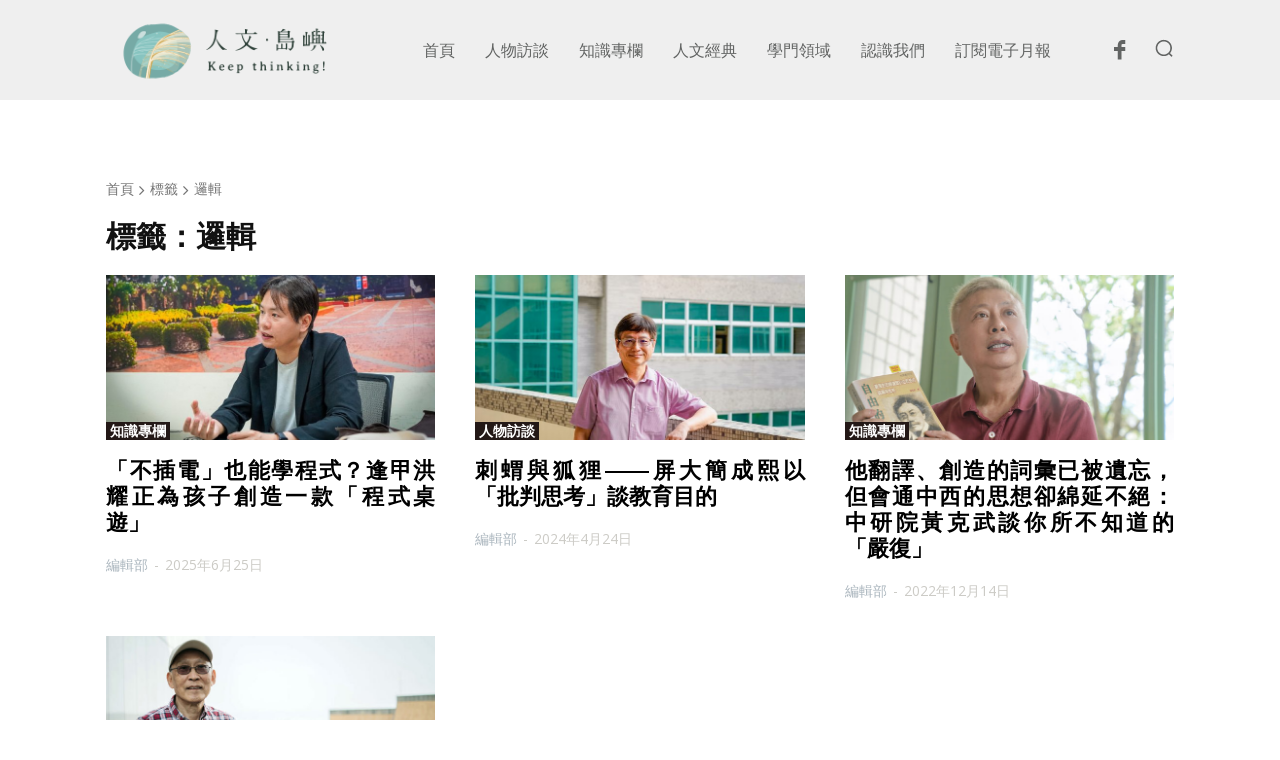

--- FILE ---
content_type: text/html; charset=UTF-8
request_url: https://humanityisland.nccu.edu.tw/tag/%E9%82%8F%E8%BC%AF/
body_size: 31898
content:
<!doctype html >
<html lang="zh-TW">
<head>
<meta charset="UTF-8" />
<title>邏輯 Archives - 人文．島嶼</title>
<meta name="viewport" content="width=device-width, initial-scale=1.0">
<link rel="pingback" href="https://humanityisland.nccu.edu.tw/xmlrpc.php" />
<meta name='robots' content='index, follow, max-image-preview:large, max-snippet:-1, max-video-preview:-1' />
<link rel="icon" type="image/png" href="/wp-content/uploads/2019/05/fav-icon.png"><link rel="apple-touch-icon" sizes="76x76" href="/wp-content/uploads/2019/05/fav-icon.png"/>
<!-- This site is optimized with the Yoast SEO plugin v20.10 - https://yoast.com/wordpress/plugins/seo/ -->
<link rel="canonical" href="https://humanityisland.nccu.edu.tw/tag/邏輯/" />
<meta property="og:locale" content="zh_TW" />
<meta property="og:type" content="article" />
<meta property="og:title" content="邏輯 Archives - 人文．島嶼" />
<meta property="og:url" content="https://humanityisland.nccu.edu.tw/tag/邏輯/" />
<meta property="og:site_name" content="人文．島嶼" />
<meta name="twitter:card" content="summary_large_image" />
<script type="application/ld+json" class="yoast-schema-graph">{"@context":"https://schema.org","@graph":[{"@type":"CollectionPage","@id":"https://humanityisland.nccu.edu.tw/tag/%e9%82%8f%e8%bc%af/","url":"https://humanityisland.nccu.edu.tw/tag/%e9%82%8f%e8%bc%af/","name":"邏輯 Archives - 人文．島嶼","isPartOf":{"@id":"/#website"},"primaryImageOfPage":{"@id":"https://humanityisland.nccu.edu.tw/tag/%e9%82%8f%e8%bc%af/#primaryimage"},"image":{"@id":"https://humanityisland.nccu.edu.tw/tag/%e9%82%8f%e8%bc%af/#primaryimage"},"thumbnailUrl":"https://humanityisland.nccu.edu.tw/wp-content/uploads/2025/06/ych00.jpg","breadcrumb":{"@id":"https://humanityisland.nccu.edu.tw/tag/%e9%82%8f%e8%bc%af/#breadcrumb"},"inLanguage":"zh-TW"},{"@type":"ImageObject","inLanguage":"zh-TW","@id":"https://humanityisland.nccu.edu.tw/tag/%e9%82%8f%e8%bc%af/#primaryimage","url":"https://humanityisland.nccu.edu.tw/wp-content/uploads/2025/06/ych00.jpg","contentUrl":"https://humanityisland.nccu.edu.tw/wp-content/uploads/2025/06/ych00.jpg","width":1500,"height":730},{"@type":"BreadcrumbList","@id":"https://humanityisland.nccu.edu.tw/tag/%e9%82%8f%e8%bc%af/#breadcrumb","itemListElement":[{"@type":"ListItem","position":1,"name":"Home","item":"https://humanityisland.nccu.edu.tw/"},{"@type":"ListItem","position":2,"name":"邏輯"}]},{"@type":"WebSite","@id":"/#website","url":"/","name":"人文．島嶼","description":"","potentialAction":[{"@type":"SearchAction","target":{"@type":"EntryPoint","urlTemplate":"/?s={search_term_string}"},"query-input":"required name=search_term_string"}],"inLanguage":"zh-TW"}]}</script>
<!-- / Yoast SEO plugin. -->
<link rel='dns-prefetch' href='//fonts.googleapis.com' />
<link rel="alternate" type="application/rss+xml" title="訂閱《人文．島嶼》&raquo; 資訊提供" href="https://humanityisland.nccu.edu.tw/feed/" />
<link rel="alternate" type="application/rss+xml" title="訂閱《人文．島嶼》&raquo; 留言的資訊提供" href="https://humanityisland.nccu.edu.tw/comments/feed/" />
<link rel="alternate" type="application/rss+xml" title="訂閱《人文．島嶼》&raquo; 標籤〈邏輯〉的資訊提供" href="https://humanityisland.nccu.edu.tw/tag/%e9%82%8f%e8%bc%af/feed/" />
<!-- <link rel='stylesheet' id='wp-block-library-css' href='https://humanityisland.nccu.edu.tw/wp-includes/css/dist/block-library/style.css?ver=6.2.8' type='text/css' media='all' /> -->
<!-- <link rel='stylesheet' id='classic-theme-styles-css' href='https://humanityisland.nccu.edu.tw/wp-includes/css/classic-themes.css?ver=6.2.8' type='text/css' media='all' /> -->
<link rel="stylesheet" type="text/css" href="//humanityisland.nccu.edu.tw/wp-content/cache/wpfc-minified/qhw55m9c/a7avl.css" media="all"/>
<style id='global-styles-inline-css' type='text/css'>
body{--wp--preset--color--black: #000000;--wp--preset--color--cyan-bluish-gray: #abb8c3;--wp--preset--color--white: #ffffff;--wp--preset--color--pale-pink: #f78da7;--wp--preset--color--vivid-red: #cf2e2e;--wp--preset--color--luminous-vivid-orange: #ff6900;--wp--preset--color--luminous-vivid-amber: #fcb900;--wp--preset--color--light-green-cyan: #7bdcb5;--wp--preset--color--vivid-green-cyan: #00d084;--wp--preset--color--pale-cyan-blue: #8ed1fc;--wp--preset--color--vivid-cyan-blue: #0693e3;--wp--preset--color--vivid-purple: #9b51e0;--wp--preset--gradient--vivid-cyan-blue-to-vivid-purple: linear-gradient(135deg,rgba(6,147,227,1) 0%,rgb(155,81,224) 100%);--wp--preset--gradient--light-green-cyan-to-vivid-green-cyan: linear-gradient(135deg,rgb(122,220,180) 0%,rgb(0,208,130) 100%);--wp--preset--gradient--luminous-vivid-amber-to-luminous-vivid-orange: linear-gradient(135deg,rgba(252,185,0,1) 0%,rgba(255,105,0,1) 100%);--wp--preset--gradient--luminous-vivid-orange-to-vivid-red: linear-gradient(135deg,rgba(255,105,0,1) 0%,rgb(207,46,46) 100%);--wp--preset--gradient--very-light-gray-to-cyan-bluish-gray: linear-gradient(135deg,rgb(238,238,238) 0%,rgb(169,184,195) 100%);--wp--preset--gradient--cool-to-warm-spectrum: linear-gradient(135deg,rgb(74,234,220) 0%,rgb(151,120,209) 20%,rgb(207,42,186) 40%,rgb(238,44,130) 60%,rgb(251,105,98) 80%,rgb(254,248,76) 100%);--wp--preset--gradient--blush-light-purple: linear-gradient(135deg,rgb(255,206,236) 0%,rgb(152,150,240) 100%);--wp--preset--gradient--blush-bordeaux: linear-gradient(135deg,rgb(254,205,165) 0%,rgb(254,45,45) 50%,rgb(107,0,62) 100%);--wp--preset--gradient--luminous-dusk: linear-gradient(135deg,rgb(255,203,112) 0%,rgb(199,81,192) 50%,rgb(65,88,208) 100%);--wp--preset--gradient--pale-ocean: linear-gradient(135deg,rgb(255,245,203) 0%,rgb(182,227,212) 50%,rgb(51,167,181) 100%);--wp--preset--gradient--electric-grass: linear-gradient(135deg,rgb(202,248,128) 0%,rgb(113,206,126) 100%);--wp--preset--gradient--midnight: linear-gradient(135deg,rgb(2,3,129) 0%,rgb(40,116,252) 100%);--wp--preset--duotone--dark-grayscale: url('#wp-duotone-dark-grayscale');--wp--preset--duotone--grayscale: url('#wp-duotone-grayscale');--wp--preset--duotone--purple-yellow: url('#wp-duotone-purple-yellow');--wp--preset--duotone--blue-red: url('#wp-duotone-blue-red');--wp--preset--duotone--midnight: url('#wp-duotone-midnight');--wp--preset--duotone--magenta-yellow: url('#wp-duotone-magenta-yellow');--wp--preset--duotone--purple-green: url('#wp-duotone-purple-green');--wp--preset--duotone--blue-orange: url('#wp-duotone-blue-orange');--wp--preset--font-size--small: 11px;--wp--preset--font-size--medium: 20px;--wp--preset--font-size--large: 32px;--wp--preset--font-size--x-large: 42px;--wp--preset--font-size--regular: 15px;--wp--preset--font-size--larger: 50px;--wp--preset--spacing--20: 0.44rem;--wp--preset--spacing--30: 0.67rem;--wp--preset--spacing--40: 1rem;--wp--preset--spacing--50: 1.5rem;--wp--preset--spacing--60: 2.25rem;--wp--preset--spacing--70: 3.38rem;--wp--preset--spacing--80: 5.06rem;--wp--preset--shadow--natural: 6px 6px 9px rgba(0, 0, 0, 0.2);--wp--preset--shadow--deep: 12px 12px 50px rgba(0, 0, 0, 0.4);--wp--preset--shadow--sharp: 6px 6px 0px rgba(0, 0, 0, 0.2);--wp--preset--shadow--outlined: 6px 6px 0px -3px rgba(255, 255, 255, 1), 6px 6px rgba(0, 0, 0, 1);--wp--preset--shadow--crisp: 6px 6px 0px rgba(0, 0, 0, 1);}:where(.is-layout-flex){gap: 0.5em;}body .is-layout-flow > .alignleft{float: left;margin-inline-start: 0;margin-inline-end: 2em;}body .is-layout-flow > .alignright{float: right;margin-inline-start: 2em;margin-inline-end: 0;}body .is-layout-flow > .aligncenter{margin-left: auto !important;margin-right: auto !important;}body .is-layout-constrained > .alignleft{float: left;margin-inline-start: 0;margin-inline-end: 2em;}body .is-layout-constrained > .alignright{float: right;margin-inline-start: 2em;margin-inline-end: 0;}body .is-layout-constrained > .aligncenter{margin-left: auto !important;margin-right: auto !important;}body .is-layout-constrained > :where(:not(.alignleft):not(.alignright):not(.alignfull)){max-width: var(--wp--style--global--content-size);margin-left: auto !important;margin-right: auto !important;}body .is-layout-constrained > .alignwide{max-width: var(--wp--style--global--wide-size);}body .is-layout-flex{display: flex;}body .is-layout-flex{flex-wrap: wrap;align-items: center;}body .is-layout-flex > *{margin: 0;}:where(.wp-block-columns.is-layout-flex){gap: 2em;}.has-black-color{color: var(--wp--preset--color--black) !important;}.has-cyan-bluish-gray-color{color: var(--wp--preset--color--cyan-bluish-gray) !important;}.has-white-color{color: var(--wp--preset--color--white) !important;}.has-pale-pink-color{color: var(--wp--preset--color--pale-pink) !important;}.has-vivid-red-color{color: var(--wp--preset--color--vivid-red) !important;}.has-luminous-vivid-orange-color{color: var(--wp--preset--color--luminous-vivid-orange) !important;}.has-luminous-vivid-amber-color{color: var(--wp--preset--color--luminous-vivid-amber) !important;}.has-light-green-cyan-color{color: var(--wp--preset--color--light-green-cyan) !important;}.has-vivid-green-cyan-color{color: var(--wp--preset--color--vivid-green-cyan) !important;}.has-pale-cyan-blue-color{color: var(--wp--preset--color--pale-cyan-blue) !important;}.has-vivid-cyan-blue-color{color: var(--wp--preset--color--vivid-cyan-blue) !important;}.has-vivid-purple-color{color: var(--wp--preset--color--vivid-purple) !important;}.has-black-background-color{background-color: var(--wp--preset--color--black) !important;}.has-cyan-bluish-gray-background-color{background-color: var(--wp--preset--color--cyan-bluish-gray) !important;}.has-white-background-color{background-color: var(--wp--preset--color--white) !important;}.has-pale-pink-background-color{background-color: var(--wp--preset--color--pale-pink) !important;}.has-vivid-red-background-color{background-color: var(--wp--preset--color--vivid-red) !important;}.has-luminous-vivid-orange-background-color{background-color: var(--wp--preset--color--luminous-vivid-orange) !important;}.has-luminous-vivid-amber-background-color{background-color: var(--wp--preset--color--luminous-vivid-amber) !important;}.has-light-green-cyan-background-color{background-color: var(--wp--preset--color--light-green-cyan) !important;}.has-vivid-green-cyan-background-color{background-color: var(--wp--preset--color--vivid-green-cyan) !important;}.has-pale-cyan-blue-background-color{background-color: var(--wp--preset--color--pale-cyan-blue) !important;}.has-vivid-cyan-blue-background-color{background-color: var(--wp--preset--color--vivid-cyan-blue) !important;}.has-vivid-purple-background-color{background-color: var(--wp--preset--color--vivid-purple) !important;}.has-black-border-color{border-color: var(--wp--preset--color--black) !important;}.has-cyan-bluish-gray-border-color{border-color: var(--wp--preset--color--cyan-bluish-gray) !important;}.has-white-border-color{border-color: var(--wp--preset--color--white) !important;}.has-pale-pink-border-color{border-color: var(--wp--preset--color--pale-pink) !important;}.has-vivid-red-border-color{border-color: var(--wp--preset--color--vivid-red) !important;}.has-luminous-vivid-orange-border-color{border-color: var(--wp--preset--color--luminous-vivid-orange) !important;}.has-luminous-vivid-amber-border-color{border-color: var(--wp--preset--color--luminous-vivid-amber) !important;}.has-light-green-cyan-border-color{border-color: var(--wp--preset--color--light-green-cyan) !important;}.has-vivid-green-cyan-border-color{border-color: var(--wp--preset--color--vivid-green-cyan) !important;}.has-pale-cyan-blue-border-color{border-color: var(--wp--preset--color--pale-cyan-blue) !important;}.has-vivid-cyan-blue-border-color{border-color: var(--wp--preset--color--vivid-cyan-blue) !important;}.has-vivid-purple-border-color{border-color: var(--wp--preset--color--vivid-purple) !important;}.has-vivid-cyan-blue-to-vivid-purple-gradient-background{background: var(--wp--preset--gradient--vivid-cyan-blue-to-vivid-purple) !important;}.has-light-green-cyan-to-vivid-green-cyan-gradient-background{background: var(--wp--preset--gradient--light-green-cyan-to-vivid-green-cyan) !important;}.has-luminous-vivid-amber-to-luminous-vivid-orange-gradient-background{background: var(--wp--preset--gradient--luminous-vivid-amber-to-luminous-vivid-orange) !important;}.has-luminous-vivid-orange-to-vivid-red-gradient-background{background: var(--wp--preset--gradient--luminous-vivid-orange-to-vivid-red) !important;}.has-very-light-gray-to-cyan-bluish-gray-gradient-background{background: var(--wp--preset--gradient--very-light-gray-to-cyan-bluish-gray) !important;}.has-cool-to-warm-spectrum-gradient-background{background: var(--wp--preset--gradient--cool-to-warm-spectrum) !important;}.has-blush-light-purple-gradient-background{background: var(--wp--preset--gradient--blush-light-purple) !important;}.has-blush-bordeaux-gradient-background{background: var(--wp--preset--gradient--blush-bordeaux) !important;}.has-luminous-dusk-gradient-background{background: var(--wp--preset--gradient--luminous-dusk) !important;}.has-pale-ocean-gradient-background{background: var(--wp--preset--gradient--pale-ocean) !important;}.has-electric-grass-gradient-background{background: var(--wp--preset--gradient--electric-grass) !important;}.has-midnight-gradient-background{background: var(--wp--preset--gradient--midnight) !important;}.has-small-font-size{font-size: var(--wp--preset--font-size--small) !important;}.has-medium-font-size{font-size: var(--wp--preset--font-size--medium) !important;}.has-large-font-size{font-size: var(--wp--preset--font-size--large) !important;}.has-x-large-font-size{font-size: var(--wp--preset--font-size--x-large) !important;}
.wp-block-navigation a:where(:not(.wp-element-button)){color: inherit;}
:where(.wp-block-columns.is-layout-flex){gap: 2em;}
.wp-block-pullquote{font-size: 1.5em;line-height: 1.6;}
</style>
<!-- <link rel='stylesheet' id='contact-form-7-css' href='https://humanityisland.nccu.edu.tw/wp-content/plugins/contact-form-7/includes/css/styles.css?ver=5.7.7' type='text/css' media='all' /> -->
<!-- <link rel='stylesheet' id='td-plugin-multi-purpose-css' href='https://humanityisland.nccu.edu.tw/wp-content/plugins/td-composer/td-multi-purpose/style.css?ver=cc1840e9c933374cafb3d94619867f37' type='text/css' media='all' /> -->
<link rel="stylesheet" type="text/css" href="//humanityisland.nccu.edu.tw/wp-content/cache/wpfc-minified/dqos9wwg/a7avl.css" media="all"/>
<link rel='stylesheet' id='google-fonts-style-css' href='https://fonts.googleapis.com/css?family=Lato%3A400%7CPlayfair+Display%3A400%7COpen+Sans%3A400%2C600%2C700%7CRoboto%3A400%2C500%2C700%7CKarla%3A400&#038;display=swap&#038;ver=12.4' type='text/css' media='all' />
<!-- <link rel='stylesheet' id='font_awesome-css' href='https://humanityisland.nccu.edu.tw/wp-content/plugins/td-composer/assets/fonts/font-awesome/font-awesome.css?ver=cc1840e9c933374cafb3d94619867f37' type='text/css' media='all' /> -->
<!-- <link rel='stylesheet' id='typicons-css' href='https://humanityisland.nccu.edu.tw/wp-content/plugins/td-composer/assets/fonts/typicons/typicons.css?ver=cc1840e9c933374cafb3d94619867f37' type='text/css' media='all' /> -->
<!-- <link rel='stylesheet' id='td-theme-css' href='https://humanityisland.nccu.edu.tw/wp-content/themes/Newspaper-child/style.css?ver=7.7c' type='text/css' media='all' /> -->
<link rel="stylesheet" type="text/css" href="//humanityisland.nccu.edu.tw/wp-content/cache/wpfc-minified/lbl25id4/a7avl.css" media="all"/>
<style id='td-theme-inline-css' type='text/css'>
@media (max-width: 767px) {
.td-header-desktop-wrap {
display: none;
}
}
@media (min-width: 767px) {
.td-header-mobile-wrap {
display: none;
}
}
</style>
<!-- <link rel='stylesheet' id='td-theme-child-css' href='https://humanityisland.nccu.edu.tw/wp-content/themes/Newspaper-child/style.css?ver=12.4c' type='text/css' media='all' /> -->
<!-- <link rel='stylesheet' id='td-theme-main-css' href='https://humanityisland.nccu.edu.tw/wp-content/themes/Newspaper/style.css?ver=12.4' type='text/css' media='all' /> -->
<!-- <link rel='stylesheet' id='td-legacy-framework-front-style-css' href='https://humanityisland.nccu.edu.tw/wp-content/plugins/td-composer/legacy/Newspaper/assets/css/td_legacy_main.css?ver=cc1840e9c933374cafb3d94619867f37' type='text/css' media='all' /> -->
<!-- <link rel='stylesheet' id='td-theme-demo-style-css' href='https://humanityisland.nccu.edu.tw/wp-content/plugins/td-composer/legacy/Newspaper/includes/demos/fashion/demo_style.css?ver=12.4' type='text/css' media='all' /> -->
<!-- <link rel='stylesheet' id='tdb_style_cloud_templates_front-css' href='https://humanityisland.nccu.edu.tw/wp-content/plugins/td-cloud-library/assets/css/tdb_main.css?ver=ec3d2d0202aa1c6516855c14ff9ec3ea' type='text/css' media='all' /> -->
<link rel="stylesheet" type="text/css" href="//humanityisland.nccu.edu.tw/wp-content/cache/wpfc-minified/lck0xii9/a7avl.css" media="all"/>
<script src='//humanityisland.nccu.edu.tw/wp-content/cache/wpfc-minified/kptmydws/a7avl.js' type="text/javascript"></script>
<!-- <script type='text/javascript' src='https://humanityisland.nccu.edu.tw/wp-includes/js/jquery/jquery.js?ver=3.6.4' id='jquery-core-js'></script> -->
<!-- <script type='text/javascript' src='https://humanityisland.nccu.edu.tw/wp-includes/js/jquery/jquery-migrate.js?ver=3.4.0' id='jquery-migrate-js'></script> -->
<link rel="https://api.w.org/" href="https://humanityisland.nccu.edu.tw/wp-json/" /><link rel="alternate" type="application/json" href="https://humanityisland.nccu.edu.tw/wp-json/wp/v2/tags/1364" /><link rel="EditURI" type="application/rsd+xml" title="RSD" href="https://humanityisland.nccu.edu.tw/xmlrpc.php?rsd" />
<link rel="wlwmanifest" type="application/wlwmanifest+xml" href="https://humanityisland.nccu.edu.tw/wp-includes/wlwmanifest.xml" />
<!-- HFCM by 99 Robots - Snippet # 2: 221118-GA4 -->
<!-- Google tag (gtag.js) --> <script async src="
https://www.googletagmanager.com/gtag/js?id=G-H7596MB840"></script>
<script> window.dataLayer = window.dataLayer || []; function
gtag(){dataLayer.push(arguments);} gtag('js', new Date()); gtag('config',
'G-H7596MB840'); </script>
<!-- /end HFCM by 99 Robots -->
<!-- HFCM by 99 Robots - Snippet # 3: css -->
<style type="text/css">
body {margin: 0;}	
p {text-align: justify; text-justify: auto;}
.td-header-template-wrap {background-color: #efefef;}
.td-footer-template-wrap {background-color: #ABB6BE;}
/*header*/
.tdi_30 .tdb-menu > li > a, .tdi_30 .td-subcat-more, .tdi_30 .td-subcat-more > .tdb-menu-item-text {line-height: 50px !important;}
.tdc_zone.tdi_21.wpb_row.td-pb-row.tdc-element-style {
box-shadow: none !important;
}
.tdb_header_logo .tdb-logo-img-wrap img{
width: 238px;
height: 80px;
}
#td-mobile-nav .td-social-icon-wrap i {font-size: 20px;}
a:-webkit-any-link {text-decoration: none;}
/*首頁*/
.home-slider .td-module-thumb {margin-right: 0px !important;}
/*文章分類頁*/
.cat-title .td-module-thumb {margin-right: 0px !important;}
.cat-title .entry-title {text-shadow: 1px 1px 4px rgba(0, 0, 0, 0.4);} /*輪播文章標題加陰影*/
.entry-title {text-align: justify;} /*標題左右對齊*/
/*文章內頁*/
.tdb_single_tags li {margin-bottom: 12px;} /*標籤下方間距*/
.td-post-content blockquote {margin-top:15px;}
.td-post-source-via {font-size: 13px;}
.td-post-source-via a {color: #000000; font-size: 13px;}
.td-post-source-via a:hover {color: #ABB6BE;}
/*文章內頁 電腦版寬度*/
@media only screen and (min-width:1025px){
div#tdb-autoload-article .wpb_wrapper {
width: 56em !important;
margin: 0 auto;}
}
/*文章來源 灰底樣式*/
.more-blogpage {background-color: #f8f8f8; padding: 5px 20px;}
.more-blogpage a{color:#111111;}
h5, h6 {font-size: 16px !important;}
/* 手機版禁用水平滾動*/
@media only screen and (max-width: 767px) {
.tdc-content-wrap{overflow-x: hidden !important; position: relative !important;}
}
@media only screen and (max-width: 767px){.td-theme-wrap {overflow-x: hidden !important;position: relative !important;}
}
/* 電腦版禁用水平滾動*/
.td-theme-wrap {overflow-x: hidden !important;}
</style>
<!-- /end HFCM by 99 Robots -->
<!-- HFCM by 99 Robots - Snippet # 5: 字體 -->
<style type="text/css">
/* 全站字體*/
html, body, p, h1, h2, h3, h4, h5, h6,
.td-theme-wrap .td-header-menu-social, .td-post-content h2,.td-post-source-via, 
.td-post-next-prev-content, .td-sub-footer-container, .td-big-grid-post .td-post-category,
h1.tdb-title-text, .tdb-single-title .tdb-title-text, .tdi_55 .tdb-title-text
{font-family: 'Microsoft JhengHei', 'Microsoft YaHei', 'LiHei', 'LiHei Pro', 'DFKai-sb', 'Arial', sans-serif !important;-webkit-font-smoothing: antialiased;}
h1, h2, h3, h4, h5, h6 {font-weight: 600 !important;}
p {font-size: 15px; line-height: 1.6em; letter-spacing:1px;}
em {font-size: 14px;}
</style>
<!-- /end HFCM by 99 Robots -->
<!--BEGIN: TRACKING CODE MANAGER (v2.0.16) BY INTELLYWP.COM IN HEAD//-->
<!-- Global site tag (gtag.js) - Google Analytics -->
<script async src="https://www.googletagmanager.com/gtag/js?id=UA-143240167-1"></script>
<script>
window.dataLayer = window.dataLayer || [];
function gtag(){dataLayer.push(arguments);}
gtag('js', new Date());
gtag('config', 'UA-143240167-1');
</script>
<!-- Google Tag Manager -->
<script>(function(w,d,s,l,i){w[l]=w[l]||[];w[l].push({'gtm.start':
new Date().getTime(),event:'gtm.js'});var f=d.getElementsByTagName(s)[0],
j=d.createElement(s),dl=l!='dataLayer'?'&l='+l:'';j.async=true;j.src=
'https://www.googletagmanager.com/gtm.js?id='+i+dl;f.parentNode.insertBefore(j,f);
})(window,document,'script','dataLayer','GTM-PKGTNG3');</script>
<!-- End Google Tag Manager -->
<!--END: https://wordpress.org/plugins/tracking-code-manager IN HEAD//--><!--[if lt IE 9]><script src="https://cdnjs.cloudflare.com/ajax/libs/html5shiv/3.7.3/html5shiv.js"></script><![endif]-->
<script>
window.tdb_global_vars = {"wpRestUrl":"https:\/\/humanityisland.nccu.edu.tw\/wp-json\/","permalinkStructure":"\/%postname%\/"};
window.tdb_p_autoload_vars = {"isAjax":false,"isAdminBarShowing":false,"autoloadScrollPercent":50};
</script>
<style id="tdb-global-colors">
:root {--nft-custom-color-1: #333333;--nft-custom-color-2: #aaaaaa;--eastcoastcheck-primary: #ffc03a;--eastcoastcheck-accent: #d2930b;--eastcoastcheck-black: #131d23;--eastcoastcheck-darkgrey: #4D5860;--eastcoastcheck-bluegrey: #abb8c0;--eastcoastcheck-grey: #e6eaed;--eastcoastcheck-lightgrey: #FBFBFB;--eastcoastcheck-white: #FFFFFF;--eastcoastcheck-bluegrey2: #5d7e93;--blck-custom-color-1: #052c54;--blck-custom-color-2: #f83aff;--blck-custom-color-3: #7c89a0;--blck-custom-color-4: #5325ea;--chained-news-white: #FFFFFF;--chained-news-black: black;--chained-news-blue: #2f6697;--chained-news-gray: rgb(229, 229, 229);--chained-news-separator: rgb(117, 117, 117);--job-hunt-grey: #F3F3F3;--job-hunt-accent: #2623D3;--job-hunt-white: #FFFFFF;--job-hunt-black: #000000;--job-hunt-sep: #DADFE7;--job-hunt-shadow: rgba(16,24,40,0.05);--job-hunt-sep-light: #EAEDF1;--job-hunt-light-text: #697586;--job-hunt-sep-dark: #B4BFCA;--job-hunt-darker-text: #494F5C;--job-hunt-accent-transparent: rgba(38, 35, 211, 0.1);--job-hunt-shadow-darker: rgba(16, 24, 40, 0.3);--custom-color-5: #FFFFFF;--custom-color-6: #EFEFEF;--theme-color-1: #abb6be;--theme-color-2: #CCCBC6;--theme-color-3: #CCD8C7;--theme-color-4: #EADAC3;--text-color-1: #626463;--text-color-2:  #231816;--text-color-3: #000000;}
</style>
<style id="tdb-global-fonts">
:root {--eastcoast-global: Jost;--eastcoast-accent: Smooch;--doc-global-font-1: Outfit;}
</style>
<!-- JS generated by theme -->
<script>
var tdBlocksArray = []; //here we store all the items for the current page
//td_block class - each ajax block uses a object of this class for requests
function tdBlock() {
this.id = '';
this.block_type = 1; //block type id (1-234 etc)
this.atts = '';
this.td_column_number = '';
this.td_current_page = 1; //
this.post_count = 0; //from wp
this.found_posts = 0; //from wp
this.max_num_pages = 0; //from wp
this.td_filter_value = ''; //current live filter value
this.is_ajax_running = false;
this.td_user_action = ''; // load more or infinite loader (used by the animation)
this.header_color = '';
this.ajax_pagination_infinite_stop = ''; //show load more at page x
}
// td_js_generator - mini detector
(function(){
var htmlTag = document.getElementsByTagName("html")[0];
if ( navigator.userAgent.indexOf("MSIE 10.0") > -1 ) {
htmlTag.className += ' ie10';
}
if ( !!navigator.userAgent.match(/Trident.*rv\:11\./) ) {
htmlTag.className += ' ie11';
}
if ( navigator.userAgent.indexOf("Edge") > -1 ) {
htmlTag.className += ' ieEdge';
}
if ( /(iPad|iPhone|iPod)/g.test(navigator.userAgent) ) {
htmlTag.className += ' td-md-is-ios';
}
var user_agent = navigator.userAgent.toLowerCase();
if ( user_agent.indexOf("android") > -1 ) {
htmlTag.className += ' td-md-is-android';
}
if ( -1 !== navigator.userAgent.indexOf('Mac OS X')  ) {
htmlTag.className += ' td-md-is-os-x';
}
if ( /chrom(e|ium)/.test(navigator.userAgent.toLowerCase()) ) {
htmlTag.className += ' td-md-is-chrome';
}
if ( -1 !== navigator.userAgent.indexOf('Firefox') ) {
htmlTag.className += ' td-md-is-firefox';
}
if ( -1 !== navigator.userAgent.indexOf('Safari') && -1 === navigator.userAgent.indexOf('Chrome') ) {
htmlTag.className += ' td-md-is-safari';
}
if( -1 !== navigator.userAgent.indexOf('IEMobile') ){
htmlTag.className += ' td-md-is-iemobile';
}
})();
var tdLocalCache = {};
( function () {
"use strict";
tdLocalCache = {
data: {},
remove: function (resource_id) {
delete tdLocalCache.data[resource_id];
},
exist: function (resource_id) {
return tdLocalCache.data.hasOwnProperty(resource_id) && tdLocalCache.data[resource_id] !== null;
},
get: function (resource_id) {
return tdLocalCache.data[resource_id];
},
set: function (resource_id, cachedData) {
tdLocalCache.remove(resource_id);
tdLocalCache.data[resource_id] = cachedData;
}
};
})();
var td_viewport_interval_list=[{"limitBottom":767,"sidebarWidth":228},{"limitBottom":1018,"sidebarWidth":300},{"limitBottom":1140,"sidebarWidth":324}];
var tds_general_modal_image="yes";
var tdc_is_installed="yes";
var td_ajax_url="https:\/\/humanityisland.nccu.edu.tw\/wp-admin\/admin-ajax.php?td_theme_name=Newspaper&v=12.4";
var td_get_template_directory_uri="https:\/\/humanityisland.nccu.edu.tw\/wp-content\/plugins\/td-composer\/legacy\/common";
var tds_snap_menu="snap";
var tds_logo_on_sticky="show_header_logo";
var tds_header_style="12";
var td_please_wait="\u8acb\u7a0d\u5019...";
var td_email_user_pass_incorrect="\u7528\u6236\u540d\u6216\u5bc6\u78bc\u4e0d\u6b63\u78ba\uff01";
var td_email_user_incorrect="\u96fb\u5b50\u90f5\u4ef6\u6216\u7528\u6236\u540d\u4e0d\u6b63\u78ba\uff01";
var td_email_incorrect="\u96fb\u5b50\u90f5\u4ef6\u4e0d\u6b63\u78ba\uff01";
var td_user_incorrect="Username incorrect!";
var td_email_user_empty="Email or username empty!";
var td_pass_empty="Pass empty!";
var td_pass_pattern_incorrect="Invalid Pass Pattern!";
var td_retype_pass_incorrect="Retyped Pass incorrect!";
var tds_more_articles_on_post_enable="";
var tds_more_articles_on_post_time_to_wait="";
var tds_more_articles_on_post_pages_distance_from_top=0;
var tds_theme_color_site_wide="#abb6be";
var tds_smart_sidebar="";
var tdThemeName="Newspaper";
var tdThemeNameWl="Newspaper";
var td_magnific_popup_translation_tPrev="\u4e0a\u4e00\u500b\uff08\u5de6\u7bad\u982d\u9375\uff09";
var td_magnific_popup_translation_tNext="\u4e0b\u4e00\u500b\uff08\u53f3\u7bad\u982d\u9375\uff09";
var td_magnific_popup_translation_tCounter="\u7684%total% %curr%";
var td_magnific_popup_translation_ajax_tError="\u5f9e%url%\u5167\u5bb9\u7121\u6cd5\u52a0\u8f09\u3002";
var td_magnific_popup_translation_image_tError="\u5716\u50cf#%curr%\u7121\u6cd5\u52a0\u8f09\u3002";
var tdBlockNonce="df570df527";
var tdDateNamesI18n={"month_names":["1 \u6708","2 \u6708","3 \u6708","4 \u6708","5 \u6708","6 \u6708","7 \u6708","8 \u6708","9 \u6708","10 \u6708","11 \u6708","12 \u6708"],"month_names_short":["1 \u6708","2 \u6708","3 \u6708","4 \u6708","5 \u6708","6 \u6708","7 \u6708","8 \u6708","9 \u6708","10 \u6708","11 \u6708","12 \u6708"],"day_names":["\u661f\u671f\u65e5","\u661f\u671f\u4e00","\u661f\u671f\u4e8c","\u661f\u671f\u4e09","\u661f\u671f\u56db","\u661f\u671f\u4e94","\u661f\u671f\u516d"],"day_names_short":["\u9031\u65e5","\u9031\u4e00","\u9031\u4e8c","\u9031\u4e09","\u9031\u56db","\u9031\u4e94","\u9031\u516d"]};
var tdb_modal_confirm="Save";
var tdb_modal_cancel="Cancel";
var tdb_modal_confirm_alt="Yes";
var tdb_modal_cancel_alt="No";
var td_ad_background_click_link="";
var td_ad_background_click_target="";
</script>
<!-- Header style compiled by theme -->
<style>
body {
background-color:#ffffff;
}
.td-header-wrap .black-menu .sf-menu > .current-menu-item > a,
.td-header-wrap .black-menu .sf-menu > .current-menu-ancestor > a,
.td-header-wrap .black-menu .sf-menu > .current-category-ancestor > a,
.td-header-wrap .black-menu .sf-menu > li > a:hover,
.td-header-wrap .black-menu .sf-menu > .sfHover > a,
.sf-menu > .current-menu-item > a:after,
.sf-menu > .current-menu-ancestor > a:after,
.sf-menu > .current-category-ancestor > a:after,
.sf-menu > li:hover > a:after,
.sf-menu > .sfHover > a:after,
.header-search-wrap .td-drop-down-search:after,
.header-search-wrap .td-drop-down-search .btn:hover,
input[type=submit]:hover,
.td-read-more a,
.td-post-category:hover,
body .td_top_authors .td-active .td-author-post-count,
body .td_top_authors .td-active .td-author-comments-count,
body .td_top_authors .td_mod_wrap:hover .td-author-post-count,
body .td_top_authors .td_mod_wrap:hover .td-author-comments-count,
.td-404-sub-sub-title a:hover,
.td-search-form-widget .wpb_button:hover,
.td-rating-bar-wrap div,
.dropcap,
.td_wrapper_video_playlist .td_video_controls_playlist_wrapper,
.wpb_default,
.wpb_default:hover,
.td-left-smart-list:hover,
.td-right-smart-list:hover,
#bbpress-forums button:hover,
.bbp_widget_login .button:hover,
.td-footer-wrapper .td-post-category,
.td-footer-wrapper .widget_product_search input[type="submit"]:hover,
.single-product .product .summary .cart .button:hover,
.td-next-prev-wrap a:hover,
.td-load-more-wrap a:hover,
.td-post-small-box a:hover,
.page-nav .current,
.page-nav:first-child > div,
#bbpress-forums .bbp-pagination .current,
#bbpress-forums #bbp-single-user-details #bbp-user-navigation li.current a,
.td-theme-slider:hover .slide-meta-cat a,
a.vc_btn-black:hover,
.td-trending-now-wrapper:hover .td-trending-now-title,
.td-scroll-up,
.td-smart-list-button:hover,
.td-weather-information:before,
.td-weather-week:before,
.td_block_exchange .td-exchange-header:before,
.td-pulldown-syle-2 .td-subcat-dropdown ul:after,
.td_block_template_9 .td-block-title:after,
.td_block_template_15 .td-block-title:before,
div.wpforms-container .wpforms-form div.wpforms-submit-container button[type=submit],
.td-close-video-fixed {
background-color: #abb6be;
}
.td_block_template_4 .td-related-title .td-cur-simple-item:before {
border-color: #abb6be transparent transparent transparent !important;
}
.td_block_template_4 .td-related-title .td-cur-simple-item,
.td_block_template_3 .td-related-title .td-cur-simple-item,
.td_block_template_9 .td-related-title:after {
background-color: #abb6be;
}
a,
cite a:hover,
.td-page-content blockquote p,
.td-post-content blockquote p,
.mce-content-body blockquote p,
.comment-content blockquote p,
.wpb_text_column blockquote p,
.td_block_text_with_title blockquote p,
.td_module_wrap:hover .entry-title a,
.td-subcat-filter .td-subcat-list a:hover,
.td-subcat-filter .td-subcat-dropdown a:hover,
.td_quote_on_blocks,
.dropcap2,
.dropcap3,
body .td_top_authors .td-active .td-authors-name a,
body .td_top_authors .td_mod_wrap:hover .td-authors-name a,
.td-post-next-prev-content a:hover,
.author-box-wrap .td-author-social a:hover,
.td-author-name a:hover,
.td-author-url a:hover,
.comment-reply-link:hover,
.logged-in-as a:hover,
#cancel-comment-reply-link:hover,
.td-search-query,
.widget a:hover,
.td_wp_recentcomments a:hover,
.archive .widget_archive .current,
.archive .widget_archive .current a,
.widget_calendar tfoot a:hover,
#bbpress-forums li.bbp-header .bbp-reply-content span a:hover,
#bbpress-forums .bbp-forum-freshness a:hover,
#bbpress-forums .bbp-topic-freshness a:hover,
#bbpress-forums .bbp-forums-list li a:hover,
#bbpress-forums .bbp-forum-title:hover,
#bbpress-forums .bbp-topic-permalink:hover,
#bbpress-forums .bbp-topic-started-by a:hover,
#bbpress-forums .bbp-topic-started-in a:hover,
#bbpress-forums .bbp-body .super-sticky li.bbp-topic-title .bbp-topic-permalink,
#bbpress-forums .bbp-body .sticky li.bbp-topic-title .bbp-topic-permalink,
.widget_display_replies .bbp-author-name,
.widget_display_topics .bbp-author-name,
.td-subfooter-menu li a:hover,
a.vc_btn-black:hover,
.td-smart-list-dropdown-wrap .td-smart-list-button:hover,
.td-instagram-user a,
.td-block-title-wrap .td-wrapper-pulldown-filter .td-pulldown-filter-display-option:hover,
.td-block-title-wrap .td-wrapper-pulldown-filter .td-pulldown-filter-display-option:hover i,
.td-block-title-wrap .td-wrapper-pulldown-filter .td-pulldown-filter-link:hover,
.td-block-title-wrap .td-wrapper-pulldown-filter .td-pulldown-filter-item .td-cur-simple-item,
.td-pulldown-syle-2 .td-subcat-dropdown:hover .td-subcat-more span,
.td-pulldown-syle-2 .td-subcat-dropdown:hover .td-subcat-more i,
.td-pulldown-syle-3 .td-subcat-dropdown:hover .td-subcat-more span,
.td-pulldown-syle-3 .td-subcat-dropdown:hover .td-subcat-more i,
.td_block_template_2 .td-related-title .td-cur-simple-item,
.td_block_template_5 .td-related-title .td-cur-simple-item,
.td_block_template_6 .td-related-title .td-cur-simple-item,
.td_block_template_7 .td-related-title .td-cur-simple-item,
.td_block_template_8 .td-related-title .td-cur-simple-item,
.td_block_template_9 .td-related-title .td-cur-simple-item,
.td_block_template_10 .td-related-title .td-cur-simple-item,
.td_block_template_11 .td-related-title .td-cur-simple-item,
.td_block_template_12 .td-related-title .td-cur-simple-item,
.td_block_template_13 .td-related-title .td-cur-simple-item,
.td_block_template_14 .td-related-title .td-cur-simple-item,
.td_block_template_15 .td-related-title .td-cur-simple-item,
.td_block_template_16 .td-related-title .td-cur-simple-item,
.td_block_template_17 .td-related-title .td-cur-simple-item,
.td-theme-wrap .sf-menu ul .td-menu-item > a:hover,
.td-theme-wrap .sf-menu ul .sfHover > a,
.td-theme-wrap .sf-menu ul .current-menu-ancestor > a,
.td-theme-wrap .sf-menu ul .current-category-ancestor > a,
.td-theme-wrap .sf-menu ul .current-menu-item > a,
.td_outlined_btn,
body .td_block_categories_tags .td-ct-item:hover,
body .td_block_list_menu li.current-menu-item > a,
body .td_block_list_menu li.current-menu-ancestor > a,
body .td_block_list_menu li.current-category-ancestor > a {
color: #abb6be;
}
a.vc_btn-black.vc_btn_square_outlined:hover,
a.vc_btn-black.vc_btn_outlined:hover {
color: #abb6be !important;
}
.td-next-prev-wrap a:hover,
.td-load-more-wrap a:hover,
.td-post-small-box a:hover,
.page-nav .current,
.page-nav:first-child > div,
#bbpress-forums .bbp-pagination .current,
.post .td_quote_box,
.page .td_quote_box,
a.vc_btn-black:hover,
.td_block_template_5 .td-block-title > *,
.td_outlined_btn {
border-color: #abb6be;
}
.td_wrapper_video_playlist .td_video_currently_playing:after {
border-color: #abb6be !important;
}
.header-search-wrap .td-drop-down-search:before {
border-color: transparent transparent #abb6be transparent;
}
.block-title > span,
.block-title > a,
.block-title > label,
.widgettitle,
.widgettitle:after,
body .td-trending-now-title,
.td-trending-now-wrapper:hover .td-trending-now-title,
.wpb_tabs li.ui-tabs-active a,
.wpb_tabs li:hover a,
.vc_tta-container .vc_tta-color-grey.vc_tta-tabs-position-top.vc_tta-style-classic .vc_tta-tabs-container .vc_tta-tab.vc_active > a,
.vc_tta-container .vc_tta-color-grey.vc_tta-tabs-position-top.vc_tta-style-classic .vc_tta-tabs-container .vc_tta-tab:hover > a,
.td_block_template_1 .td-related-title .td-cur-simple-item,
.td-subcat-filter .td-subcat-dropdown:hover .td-subcat-more, 
.td_3D_btn,
.td_shadow_btn,
.td_default_btn,
.td_round_btn, 
.td_outlined_btn:hover {
background-color: #abb6be;
}
.block-title,
.td_block_template_1 .td-related-title,
.wpb_tabs .wpb_tabs_nav,
.vc_tta-container .vc_tta-color-grey.vc_tta-tabs-position-top.vc_tta-style-classic .vc_tta-tabs-container {
border-color: #abb6be;
}
.td_block_wrap .td-subcat-item a.td-cur-simple-item {
color: #abb6be;
}
.td-grid-style-4 .entry-title
{
background-color: rgba(171, 182, 190, 0.7);
}
.block-title > span,
.block-title > span > a,
.block-title > a,
.block-title > label,
.widgettitle,
.widgettitle:after,
body .td-trending-now-title,
.td-trending-now-wrapper:hover .td-trending-now-title,
.wpb_tabs li.ui-tabs-active a,
.wpb_tabs li:hover a,
.vc_tta-container .vc_tta-color-grey.vc_tta-tabs-position-top.vc_tta-style-classic .vc_tta-tabs-container .vc_tta-tab.vc_active > a,
.vc_tta-container .vc_tta-color-grey.vc_tta-tabs-position-top.vc_tta-style-classic .vc_tta-tabs-container .vc_tta-tab:hover > a,
.td_block_template_1 .td-related-title .td-cur-simple-item,
.td-subcat-filter .td-subcat-dropdown:hover .td-subcat-more,
.td-weather-information:before,
.td-weather-week:before,
.td_block_exchange .td-exchange-header:before,
.td-theme-wrap .td_block_template_3 .td-block-title > *,
.td-theme-wrap .td_block_template_4 .td-block-title > *,
.td-theme-wrap .td_block_template_7 .td-block-title > *,
.td-theme-wrap .td_block_template_9 .td-block-title:after,
.td-theme-wrap .td_block_template_10 .td-block-title::before,
.td-theme-wrap .td_block_template_11 .td-block-title::before,
.td-theme-wrap .td_block_template_11 .td-block-title::after,
.td-theme-wrap .td_block_template_14 .td-block-title,
.td-theme-wrap .td_block_template_15 .td-block-title:before,
.td-theme-wrap .td_block_template_17 .td-block-title:before {
background-color: #abb6be;
}
.block-title,
.td_block_template_1 .td-related-title,
.wpb_tabs .wpb_tabs_nav,
.vc_tta-container .vc_tta-color-grey.vc_tta-tabs-position-top.vc_tta-style-classic .vc_tta-tabs-container,
.td-theme-wrap .td_block_template_5 .td-block-title > *,
.td-theme-wrap .td_block_template_17 .td-block-title,
.td-theme-wrap .td_block_template_17 .td-block-title::before {
border-color: #abb6be;
}
.td-theme-wrap .td_block_template_4 .td-block-title > *:before,
.td-theme-wrap .td_block_template_17 .td-block-title::after {
border-color: #abb6be transparent transparent transparent;
}
.td-theme-wrap .td_block_template_4 .td-related-title .td-cur-simple-item:before {
border-color: #abb6be transparent transparent transparent !important;
}
.td-theme-wrap .block-title > span,
.td-theme-wrap .block-title > span > a,
.td-theme-wrap .widget_rss .block-title .rsswidget,
.td-theme-wrap .block-title > a,
.widgettitle,
.widgettitle > a,
body .td-trending-now-title,
.wpb_tabs li.ui-tabs-active a,
.wpb_tabs li:hover a,
.vc_tta-container .vc_tta-color-grey.vc_tta-tabs-position-top.vc_tta-style-classic .vc_tta-tabs-container .vc_tta-tab.vc_active > a,
.vc_tta-container .vc_tta-color-grey.vc_tta-tabs-position-top.vc_tta-style-classic .vc_tta-tabs-container .vc_tta-tab:hover > a,
.td-related-title .td-cur-simple-item,
.td-theme-wrap .td_block_template_2 .td-block-title > *,
.td-theme-wrap .td_block_template_3 .td-block-title > *,
.td-theme-wrap .td_block_template_4 .td-block-title > *,
.td-theme-wrap .td_block_template_5 .td-block-title > *,
.td-theme-wrap .td_block_template_6 .td-block-title > *,
.td-theme-wrap .td_block_template_6 .td-block-title:before,
.td-theme-wrap .td_block_template_7 .td-block-title > *,
.td-theme-wrap .td_block_template_8 .td-block-title > *,
.td-theme-wrap .td_block_template_9 .td-block-title > *,
.td-theme-wrap .td_block_template_10 .td-block-title > *,
.td-theme-wrap .td_block_template_11 .td-block-title > *,
.td-theme-wrap .td_block_template_12 .td-block-title > *,
.td-theme-wrap .td_block_template_13 .td-block-title > span,
.td-theme-wrap .td_block_template_13 .td-block-title > a,
.td-theme-wrap .td_block_template_14 .td-block-title > *,
.td-theme-wrap .td_block_template_14 .td-block-title-wrap .td-wrapper-pulldown-filter .td-pulldown-filter-display-option,
.td-theme-wrap .td_block_template_14 .td-block-title-wrap .td-wrapper-pulldown-filter .td-pulldown-filter-display-option i,
.td-theme-wrap .td_block_template_14 .td-block-title-wrap .td-wrapper-pulldown-filter .td-pulldown-filter-display-option:hover,
.td-theme-wrap .td_block_template_14 .td-block-title-wrap .td-wrapper-pulldown-filter .td-pulldown-filter-display-option:hover i,
.td-theme-wrap .td_block_template_15 .td-block-title > *,
.td-theme-wrap .td_block_template_15 .td-block-title-wrap .td-wrapper-pulldown-filter,
.td-theme-wrap .td_block_template_15 .td-block-title-wrap .td-wrapper-pulldown-filter i,
.td-theme-wrap .td_block_template_16 .td-block-title > *,
.td-theme-wrap .td_block_template_17 .td-block-title > * {
color: #626463;
}
@media (max-width: 767px) {
body .td-header-wrap .td-header-main-menu {
background-color: #efefef !important;
}
}
@media (max-width: 767px) {
body #td-top-mobile-toggle i,
.td-header-wrap .header-search-wrap .td-icon-search {
color: #626463 !important;
}
}
.td-menu-background:before,
.td-search-background:before {
background: #efefef;
background: -moz-linear-gradient(top, #efefef 0%, #abb6be 100%);
background: -webkit-gradient(left top, left bottom, color-stop(0%, #efefef), color-stop(100%, #abb6be));
background: -webkit-linear-gradient(top, #efefef 0%, #abb6be 100%);
background: -o-linear-gradient(top, #efefef 0%, #abb6be 100%);
background: -ms-linear-gradient(top, #efefef 0%, #abb6be 100%);
background: linear-gradient(to bottom, #efefef 0%, #abb6be 100%);
filter: progid:DXImageTransform.Microsoft.gradient( startColorstr='#efefef', endColorstr='#abb6be', GradientType=0 );
}
.td-mobile-content .current-menu-item > a,
.td-mobile-content .current-menu-ancestor > a,
.td-mobile-content .current-category-ancestor > a,
#td-mobile-nav .td-menu-login-section a:hover,
#td-mobile-nav .td-register-section a:hover,
#td-mobile-nav .td-menu-socials-wrap a:hover i,
.td-search-close span:hover i {
color: #000000;
}
#td-mobile-nav .td-register-section .td-login-button,
.td-search-wrap-mob .result-msg a {
background-color: #000000;
}
#td-mobile-nav .td-register-section .td-login-button,
.td-search-wrap-mob .result-msg a {
color: #cccbc6;
}
.td-mobile-content li a,
.td-mobile-content .td-icon-menu-right,
.td-mobile-content .sub-menu .td-icon-menu-right,
#td-mobile-nav .td-menu-login-section a,
#td-mobile-nav .td-menu-logout a,
#td-mobile-nav .td-menu-socials-wrap .td-icon-font,
.td-mobile-close .td-icon-close-mobile,
.td-search-close .td-icon-close-mobile,
.td-search-wrap-mob,
.td-search-wrap-mob #td-header-search-mob,
#td-mobile-nav .td-register-section,
#td-mobile-nav .td-register-section .td-login-input,
#td-mobile-nav label,
#td-mobile-nav .td-register-section i,
#td-mobile-nav .td-register-section a,
#td-mobile-nav .td_display_err,
.td-search-wrap-mob .td_module_wrap .entry-title a,
.td-search-wrap-mob .td_module_wrap:hover .entry-title a,
.td-search-wrap-mob .td-post-date {
color: #626463;
}
.td-search-wrap-mob .td-search-input:before,
.td-search-wrap-mob .td-search-input:after,
#td-mobile-nav .td-menu-login-section .td-menu-login span {
background-color: #626463;
}
#td-mobile-nav .td-register-section .td-login-input {
border-bottom-color: #626463 !important;
}
.td-page-content p,
.td-page-content .td_block_text_with_title {
color: #626463;
}
.td-page-content h1,
.td-page-content h2,
.td-page-content h3,
.td-page-content h4,
.td-page-content h5,
.td-page-content h6 {
color: #222222;
}
.td-page-content .widgettitle {
color: #fff;
}
ul.sf-menu > .menu-item > a {
font-family:Lato;
font-weight:normal;
}
.sf-menu ul .menu-item a {
font-family:Lato;
font-weight:normal;
}
.td-mobile-content .td-mobile-main-menu > li > a {
font-size:16px;
}
.td-page-title,
.td-category-title-holder .td-page-title {
font-family:"Playfair Display";
font-weight:bold;
}
.mfp-content .td-login-button:active,
.mfp-content .td-login-button:hover {
background-color: #abb6be;
}
.white-popup-block:after {
background: rgba(204,203,198,0.85);
background: -moz-linear-gradient(45deg, rgba(204,203,198,0.85) 0%, rgba(171,182,190,0.85) 100%);
background: -webkit-gradient(left bottom, right top, color-stop(0%, rgba(204,203,198,0.85)), color-stop(100%, rgba(171,182,190,0.85)));
background: -webkit-linear-gradient(45deg, rgba(204,203,198,0.85) 0%, rgba(171,182,190,0.85) 100%);
background: linear-gradient(45deg, rgba(204,203,198,0.85) 0%, rgba(171,182,190,0.85) 100%);
}
</style>
<!-- Button style compiled by theme -->
<style>
.tdm_block_column_content:hover .tdm-col-content-title-url .tdm-title,
.tds-button2 .tdm-btn-text,
.tds-button2 i,
.tds-button5:hover .tdm-btn-text,
.tds-button5:hover i,
.tds-button6 .tdm-btn-text,
.tds-button6 i,
.tdm_block_list .tdm-list-item i,
.tdm_block_pricing .tdm-pricing-feature i,
body .tdm-social-item i {
color: #abb6be;
}
.tds-button1,
.tds-button6:after,
.tds-title2 .tdm-title-line:after,
.tds-title3 .tdm-title-line:after,
.tdm_block_pricing.tdm-pricing-featured:before,
.tdm_block_pricing.tds_pricing2_block.tdm-pricing-featured .tdm-pricing-header,
.tds-progress-bar1 .tdm-progress-bar:after,
.tds-progress-bar2 .tdm-progress-bar:after,
.tds-social3 .tdm-social-item {
background-color: #abb6be;
}
.tds-button2:before,
.tds-button6:before,
.tds-progress-bar3 .tdm-progress-bar:after {
border-color: #abb6be;
}
.tdm-btn-style1 {
background-color: #abb6be;
}
.tdm-btn-style2:before {
border-color: #abb6be;
}
.tdm-btn-style2 {
color: #abb6be;
}
.tdm-btn-style3 {
-webkit-box-shadow: 0 2px 16px #abb6be;
-moz-box-shadow: 0 2px 16px #abb6be;
box-shadow: 0 2px 16px #abb6be;
}
.tdm-btn-style3:hover {
-webkit-box-shadow: 0 4px 26px #abb6be;
-moz-box-shadow: 0 4px 26px #abb6be;
box-shadow: 0 4px 26px #abb6be;
}
</style>
<style id="tdw-css-placeholder"></style></head>
<body data-rsssl=1 class="archive tag tag-1364 global-block-template-8 tdb-template  tdc-header-template  tdc-footer-template td-boxed-layout" itemscope="itemscope" itemtype="https://schema.org/WebPage">
<div class="td-scroll-up  td-hide-scroll-up-on-mob" style="display:none;"><i class="td-icon-menu-up"></i></div>
<div class="td-menu-background" style="visibility:hidden"></div>
<div id="td-mobile-nav" style="visibility:hidden">
<div class="td-mobile-container">
<!-- mobile menu top section -->
<div class="td-menu-socials-wrap">
<!-- socials -->
<div class="td-menu-socials">
<span class="td-social-icon-wrap">
<a target="_blank" href="https://www.facebook.com/humanityisland2019" title="Facebook">
<i class="td-icon-font td-icon-facebook"></i>
</a>
</span>            </div>
<!-- close button -->
<div class="td-mobile-close">
<span><i class="td-icon-close-mobile"></i></span>
</div>
</div>
<!-- login section -->
<!-- menu section -->
<div class="td-mobile-content">
<div class="menu-header-menu-container"><ul id="menu-header-menu-1" class="td-mobile-main-menu"><li class="menu-item menu-item-type-post_type menu-item-object-page menu-item-home menu-item-first menu-item-2703"><a href="https://humanityisland.nccu.edu.tw/">首頁</a></li>
<li class="menu-item menu-item-type-taxonomy menu-item-object-category menu-item-3217"><a href="https://humanityisland.nccu.edu.tw/category/%e4%ba%ba%e7%89%a9%e8%a8%aa%e8%ab%87/">人物訪談</a></li>
<li class="menu-item menu-item-type-taxonomy menu-item-object-category menu-item-3218"><a href="https://humanityisland.nccu.edu.tw/category/%e7%9f%a5%e8%ad%98%e5%b0%88%e6%ac%84/">知識專欄</a></li>
<li class="menu-item menu-item-type-taxonomy menu-item-object-category menu-item-3904"><a href="https://humanityisland.nccu.edu.tw/category/%e4%ba%ba%e6%96%87%e7%b6%93%e5%85%b8/">人文經典</a></li>
<li class="menu-item menu-item-type-post_type menu-item-object-page menu-item-7621"><a href="https://humanityisland.nccu.edu.tw/%e5%ad%b8%e9%96%80%e9%a0%98%e5%9f%9f/">學門領域</a></li>
<li class="menu-item menu-item-type-post_type menu-item-object-page menu-item-3254"><a href="https://humanityisland.nccu.edu.tw/%e8%aa%8d%e8%ad%98%e6%88%91%e5%80%91/">認識我們</a></li>
<li class="menu-item menu-item-type-custom menu-item-object-custom menu-item-9822"><a target="_blank" href="https://docs.google.com/forms/d/e/1FAIpQLScFUkbSFkc6BA8sSfBklKfEHTcQWSw6IGpbtLKojnUb5EWSCg/viewform">訂閱電子月報</a></li>
</ul></div>        </div>
</div>
<!-- register/login section -->
</div>    <div class="td-search-background" style="visibility:hidden"></div>
<div class="td-search-wrap-mob" style="visibility:hidden">
<div class="td-drop-down-search">
<form method="get" class="td-search-form" action="https://humanityisland.nccu.edu.tw/">
<!-- close button -->
<div class="td-search-close">
<span><i class="td-icon-close-mobile"></i></span>
</div>
<div role="search" class="td-search-input">
<span>搜尋</span>
<input id="td-header-search-mob" type="text" value="" name="s" autocomplete="off" />
</div>
</form>
<div id="td-aj-search-mob" class="td-ajax-search-flex"></div>
</div>
</div>
<div id="td-outer-wrap" class="td-theme-wrap">
<div class="td-header-template-wrap" style="position: relative">
<div class="td-header-mobile-wrap ">
<div id="tdi_1" class="tdc-zone"><div class="tdc_zone tdi_2  wpb_row td-pb-row"  >
<style scoped>
/* custom css */
.tdi_2{
min-height: 0;
}.td-header-mobile-wrap{
position: relative;
width: 100%;
}
</style><div id="tdi_3" class="tdc-row stretch_row_content td-stretch-content"><div class="vc_row tdi_4  wpb_row td-pb-row tdc-element-style tdc-row-content-vert-center" >
<style scoped>
/* custom css */
.tdi_4,
.tdi_4 .tdc-columns{
min-height: 0;
}.tdi_4:before{
display: block;
width: 100vw; 
height: 100%;
position: absolute;
left: 50%;
transform: translateX(-50%);
box-shadow:  0px 4px 10px 0px rgba(71,71,71,0);
z-index: 20;
pointer-events: none;
top: 0;
}.tdi_4,
.tdi_4 .tdc-columns{
display: flex;
flex-direction: row;
flex-wrap: nowrap;
justify-content: flex-start;
align-items: center;
}.tdi_4 .tdc-columns{
width: 100%;
}@media (min-width: 768px) {
.tdi_4 {
margin-left: -0px;
margin-right: -0px;
}
.tdi_4 .tdc-row-video-background-error,
.tdi_4 .vc_column {
padding-left: 0px;
padding-right: 0px;
}
}@media (min-width: 767px) {
.tdi_4.tdc-row-content-vert-center,
.tdi_4.tdc-row-content-vert-center .tdc-columns {
display: flex;
align-items: center;
flex: 1;
}
.tdi_4.tdc-row-content-vert-bottom,
.tdi_4.tdc-row-content-vert-bottom .tdc-columns {
display: flex;
align-items: flex-end;
flex: 1;
}
.tdi_4.tdc-row-content-vert-center .td_block_wrap {
vertical-align: middle;
}
.tdi_4.tdc-row-content-vert-bottom .td_block_wrap {
vertical-align: bottom;
}
}
/* phone */
@media (max-width: 767px){
.tdi_4:before{
display: block;
width: 100vw; 
height: 100%;
position: absolute;
left: 50%;
transform: translateX(-50%);
box-shadow: none;
z-index: 20;
pointer-events: none;
top: 0;
}.tdi_4,
.tdi_4 .tdc-columns{
justify-content: space-between;
}
}
/* inline tdc_css att */
.tdi_4{
position:relative;
}
.tdi_4 .td_block_wrap{ text-align:left }
/* phone */
@media (max-width: 767px)
{
.tdi_4{
position:relative;
}
}
</style>
<div class="tdi_3_rand_style td-element-style" ><div class="td-element-style-before"><style>
.tdi_3_rand_style > .td-element-style-before {
content:'' !important;
width:100% !important;
height:100% !important;
position:absolute !important;
top:0 !important;
left:0 !important;
display:block !important;
z-index:0 !important;
border-color:rgba(255,255,255,0.16) !important;
background-position:center center !important;
border-style:solid !important;
border-width:0 !important;
background-size:cover !important;
}
</style></div><style>
.tdi_3_rand_style{
background-color:#ffffff !important;
}
/* phone */
@media (max-width: 767px)
{
.tdi_3_rand_style{
background-color:#efefef !important;
}
}
</style></div><div class="vc_column tdi_6  wpb_column vc_column_container tdc-column td-pb-span4">
<style scoped>
/* custom css */
.tdi_6{
vertical-align: baseline;
}.tdi_6 > .wpb_wrapper,
.tdi_6 > .wpb_wrapper > .tdc-elements{
display: block;
}.tdi_6 > .wpb_wrapper > .tdc-elements{
width: 100%;
}.tdi_6 > .wpb_wrapper > .vc_row_inner{
width: auto;
}.tdi_6 > .wpb_wrapper{
width: auto;
height: auto;
}
/* inline tdc_css att */
.tdi_6{
width:64% !important;
justify-content:center !important;
text-align:center !important;
}
/* landscape */
@media (min-width: 1019px) and (max-width: 1140px)
{
.tdi_6{
width:72% !important;
}
}
/* portrait */
@media (min-width: 768px) and (max-width: 1018px)
{
.tdi_6{
width:78% !important;
}
}
/* phone */
@media (max-width: 767px)
{
.tdi_6{
position:relative;
}
}
</style>
<div class="tdi_5_rand_style td-element-style" ><style>
/* phone */
@media (max-width: 767px)
{
.tdi_5_rand_style{
background-color:var(--custom-color-6) !important;
}
}
</style></div><div class="wpb_wrapper" ><div class="td_block_wrap tdb_header_logo tdi_7 td-pb-border-top td_block_template_8 tdb-header-align"  data-td-block-uid="tdi_7" >
<style>
/* inline tdc_css att */
/* phone */
@media (max-width: 767px)
{
.tdi_7{
margin-left:-10px !important;
}
}
</style>
<style>
/* custom css */
.tdb-header-align{
vertical-align: middle;
}.tdb_header_logo{
margin-bottom: 0;
clear: none;
}.tdb_header_logo .tdb-logo-a,
.tdb_header_logo h1{
display: flex;
pointer-events: auto;
align-items: flex-start;
}.tdb_header_logo h1{
margin: 0;
line-height: 0;
}.tdb_header_logo .tdb-logo-img-wrap img{
display: block;
}.tdb_header_logo .tdb-logo-svg-wrap + .tdb-logo-img-wrap{
display: none;
}.tdb_header_logo .tdb-logo-svg-wrap svg{
width: 50px;
display: block;
transition: fill .3s ease;
}.tdb_header_logo .tdb-logo-text-wrap{
display: flex;
}.tdb_header_logo .tdb-logo-text-title,
.tdb_header_logo .tdb-logo-text-tagline{
-webkit-transition: all 0.2s ease;
transition: all 0.2s ease;
}.tdb_header_logo .tdb-logo-text-title{
background-size: cover;
background-position: center center;
font-size: 75px;
font-family: serif;
line-height: 1.1;
color: #222;
white-space: nowrap;
}.tdb_header_logo .tdb-logo-text-tagline{
margin-top: 2px;
font-size: 12px;
font-family: serif;
letter-spacing: 1.8px;
line-height: 1;
color: #767676;
}.tdb_header_logo .tdb-logo-icon{
position: relative;
font-size: 46px;
color: #000;
}.tdb_header_logo .tdb-logo-icon-svg{
line-height: 0;
}.tdb_header_logo .tdb-logo-icon-svg svg{
width: 46px;
height: auto;
}.tdb_header_logo .tdb-logo-icon-svg svg,
.tdb_header_logo .tdb-logo-icon-svg svg *{
fill: #000;
}.tdi_7 .tdb-logo-a,
.tdi_7 h1{
flex-direction: row;
align-items: center;
justify-content: flex-start;
}.tdi_7 .tdb-logo-svg-wrap{
max-width: 46px;
margin-top: 0px;
margin-bottom: 0px;
margin-right: 8px;
margin-left: 0px;
}.tdi_7 .tdb-logo-svg-wrap svg{
width: 46px;
height: auto;
}.tdi_7 .tdb-logo-svg-wrap:first-child{
margin-top: 0;
margin-left: 0;
}.tdi_7 .tdb-logo-svg-wrap:last-child{
margin-bottom: 0;
margin-right: 0;
}.tdi_7 .tdb-logo-svg-wrap + .tdb-logo-img-wrap{
display: none;
}.tdi_7 .tdb-logo-img-wrap{
display: block;
}.tdi_7 .tdb-logo-text-tagline{
margin-top: 0px;
margin-left: 0;
display: none;
}.tdi_7 .tdb-logo-text-wrap{
flex-direction: column;
align-items: flex-start;
}.tdi_7 .tdb-logo-icon{
top: 0px;
display: none;
color: #ffffff;
}.tdi_7 .tdb-logo-svg-wrap > *{
fill: var(--blck-custom-color-1);
}.tdi_7 .tdb-logo-text-title{
color: var(--blck-custom-color-1);
font-size:23px !important;line-height:1 !important;font-weight:700 !important;;
}.tdi_7 .tdb-logo-icon-svg svg,
.tdi_7 .tdb-logo-icon-svg svg *{
fill: #ffffff;
}@media (max-width: 767px) {
.tdb_header_logo .tdb-logo-text-title {
font-size: 36px;
}
}@media (max-width: 767px) {
.tdb_header_logo .tdb-logo-text-tagline {
font-size: 11px;
}
}
/* landscape */
@media (min-width: 1019px) and (max-width: 1140px){
.tdi_7 .tdb-logo-svg-wrap{
max-width: 36px;
margin-right: 6px;
}.tdi_7 .tdb-logo-svg-wrap svg{
width: 36px;
height: auto;
}.tdi_7 .tdb-logo-svg-wrap:last-child{
margin-right: 0;
}.tdi_7 .tdb-logo-text-title{
font-size:18px !important;line-height:1 !important;font-weight:700 !important;;
}
}
/* portrait */
@media (min-width: 768px) and (max-width: 1018px){
.tdi_7 .tdb-logo-svg-wrap{
max-width: 30px;
margin-right: 5px;
}.tdi_7 .tdb-logo-svg-wrap svg{
width: 30px;
height: auto;
}.tdi_7 .tdb-logo-svg-wrap:last-child{
margin-right: 0;
}.tdi_7 .tdb-logo-text-title{
font-size:15px !important;line-height:1 !important;font-weight:700 !important;;
}
}
/* phone */
@media (max-width: 767px){
.tdi_7 .tdb-logo-svg-wrap{
max-width: 40px;
margin-right: 6px;
display: none;
}.tdi_7 .tdb-logo-svg-wrap svg{
width: 40px;
height: auto;
}.tdi_7 .tdb-logo-svg-wrap:last-child{
margin-right: 0;
}.tdi_7 .tdb-logo-svg-wrap + .tdb-logo-img-wrap{
display: block;
}.tdi_7 .tdb-logo-text-title{
display: none;
font-size:19px !important;line-height:1 !important;font-weight:700 !important;;
}
}
</style><div class="tdb-block-inner td-fix-index"><a class="tdb-logo-a" href="https://humanityisland.nccu.edu.tw/"><span class="tdb-logo-img-wrap"><img class="tdb-logo-img td-retina-data" data-retina="/wp-content/uploads/2020/08/logo-new.png" src="https://humanityisland.nccu.edu.tw/wp-content/uploads/2020/08/logo-new.png" alt="Logo"  title=""  width="500" height="168" /></span></a></div></div> <!-- ./block --></div></div><div class="vc_column tdi_9  wpb_column vc_column_container tdc-column td-pb-span4">
<style scoped>
/* custom css */
.tdi_9{
vertical-align: baseline;
}.tdi_9 > .wpb_wrapper,
.tdi_9 > .wpb_wrapper > .tdc-elements{
display: block;
}.tdi_9 > .wpb_wrapper > .tdc-elements{
width: 100%;
}.tdi_9 > .wpb_wrapper > .vc_row_inner{
width: auto;
}.tdi_9 > .wpb_wrapper{
width: auto;
height: auto;
}
/* phone */
@media (max-width: 767px){
div.tdi_9{
width: 10% !important;
}
}
/* inline tdc_css att */
.tdi_9{
width:18% !important;
}
/* landscape */
@media (min-width: 1019px) and (max-width: 1140px)
{
.tdi_9{
width:14% !important;
}
}
/* portrait */
@media (min-width: 768px) and (max-width: 1018px)
{
.tdi_9{
width:16% !important;
}
}
/* phone */
@media (max-width: 767px)
{
.tdi_9{
justify-content:flex-end !important;
text-align:right !important;
}
}
</style><div class="wpb_wrapper" ><div class="td_block_wrap tdb_mobile_search tdi_10 td-pb-border-top td_block_template_8 tdb-header-align"  data-td-block-uid="tdi_10" >
<style>
/* inline tdc_css att */
/* phone */
@media (max-width: 767px)
{
.tdi_10{
margin-right:-24px !important;
}
}
</style>
<style>
/* custom css */
.tdb_mobile_search{
margin-bottom: 0;
clear: none;
}.tdb_mobile_search a{
display: inline-block !important;
position: relative;
text-align: center;
color: #4db2ec;
}.tdb_mobile_search a > span{
display: flex;
align-items: center;
justify-content: center;
}.tdb_mobile_search svg{
height: auto;
}.tdb_mobile_search svg,
.tdb_mobile_search svg *{
fill: #4db2ec;
}#tdc-live-iframe .tdb_mobile_search a{
pointer-events: none;
}.td-search-opened{
overflow: hidden;
}.td-search-opened #td-outer-wrap{
position: static;
}.td-search-opened .td-search-wrap-mob{
position: fixed;
}.tdi_10{
display: inline-block;
float: right;
clear: none;
}.tdi_10 .tdb-header-search-button-mob i{
font-size: 22px;
width: 55px;
height: 55px;
line-height:  55px;
}.tdi_10 .tdb-header-search-button-mob svg{
width: 22px;
}.tdi_10 .tdb-header-search-button-mob .tdb-mobile-search-icon-svg{
width: 55px;
height: 55px;
display: flex;
justify-content: center;
}.tdi_10 .tdb-header-search-button-mob{
color: var(--text-color-1);
}.tdi_10 .tdb-header-search-button-mob svg,
.tdi_10 .tdb-header-search-button-mob svg *{
fill: var(--text-color-1);
}.tdi_10 .tdb-header-search-button-mob:hover{
color: var(--text-color-3);
}
/* phone */
@media (max-width: 767px){
.tdi_10 .tdb-header-search-button-mob i{
width: 22px;
height: 22px;
line-height:  22px;
}.tdi_10 .tdb-header-search-button-mob .tdb-mobile-search-icon-svg{
width: 22px;
height: 22px;
display: flex;
justify-content: center;
}
}
</style><div class="tdb-block-inner td-fix-index"><span class="tdb-header-search-button-mob dropdown-toggle" data-toggle="dropdown"><span class="tdb-mobile-search-icon tdb-mobile-search-icon-svg" ><svg version="1.1" xmlns="http://www.w3.org/2000/svg" viewBox="0 0 1024 1024"><path d="M958.484 910.161l-134.543-134.502c63.078-76.595 94.761-170.455 94.7-264.141 0.061-106.414-40.755-213.228-121.917-294.431-81.224-81.183-187.965-121.958-294.349-121.938-106.445-0.020-213.176 40.796-294.38 121.938-81.224 81.203-122.020 188.017-121.979 294.369-0.041 106.445 40.755 213.166 121.979 294.287 81.203 81.285 187.945 122.020 294.38 121.979 93.727 0.041 187.607-31.642 264.11-94.659l134.564 134.564 57.436-57.467zM265.452 748.348c-65.556-65.495-98.14-150.999-98.181-236.882 0.041-85.832 32.625-171.346 98.181-236.913 65.556-65.536 151.060-98.099 236.923-98.14 85.821 0.041 171.346 32.604 236.902 98.14 65.495 65.516 98.099 151.122 98.099 236.913 0 85.924-32.604 171.387-98.099 236.882-65.556 65.495-150.999 98.099-236.902 98.099-85.862 0-171.356-32.604-236.923-98.099z"></path></svg></span></span></div></div> <!-- ./block --></div></div><div class="vc_column tdi_12  wpb_column vc_column_container tdc-column td-pb-span4">
<style scoped>
/* custom css */
.tdi_12{
vertical-align: baseline;
}.tdi_12 > .wpb_wrapper,
.tdi_12 > .wpb_wrapper > .tdc-elements{
display: block;
}.tdi_12 > .wpb_wrapper > .tdc-elements{
width: 100%;
}.tdi_12 > .wpb_wrapper > .vc_row_inner{
width: auto;
}.tdi_12 > .wpb_wrapper{
width: auto;
height: auto;
}
/* inline tdc_css att */
.tdi_12{
width:18% !important;
}
/* landscape */
@media (min-width: 1019px) and (max-width: 1140px)
{
.tdi_12{
width:20% !important;
}
}
/* portrait */
@media (min-width: 768px) and (max-width: 1018px)
{
.tdi_12{
width:6% !important;
}
}
/* phone */
@media (max-width: 767px)
{
.tdi_12{
justify-content:flex-end !important;
text-align:right !important;
}
}
</style><div class="wpb_wrapper" ><div class="td_block_wrap tdb_mobile_menu tdi_13 td-pb-border-top td_block_template_8 tdb-header-align"  data-td-block-uid="tdi_13" >
<style>
/* inline tdc_css att */
/* phone */
@media (max-width: 767px)
{
.tdi_13{
padding-top:4px !important;
}
}
</style>
<style>
/* custom css */
.tdb_mobile_menu{
margin-bottom: 0;
clear: none;
}.tdb_mobile_menu a{
display: inline-block !important;
position: relative;
text-align: center;
color: #4db2ec;
}.tdb_mobile_menu a > span{
display: flex;
align-items: center;
justify-content: center;
}.tdb_mobile_menu svg{
height: auto;
}.tdb_mobile_menu svg,
.tdb_mobile_menu svg *{
fill: #4db2ec;
}#tdc-live-iframe .tdb_mobile_menu a{
pointer-events: none;
}.td-menu-mob-open-menu{
overflow: hidden;
}.td-menu-mob-open-menu #td-outer-wrap{
position: static;
}.tdi_13{
float: right;
clear: none;
}.tdi_13 .tdb-mobile-menu-button i{
font-size: 27px;
width: 54px;
height: 54px;
line-height:  54px;
}.tdi_13 .tdb-mobile-menu-button svg{
width: 27px;
}.tdi_13 .tdb-mobile-menu-button .tdb-mobile-menu-icon-svg{
width: 54px;
height: 54px;
}.tdi_13 .tdb-mobile-menu-button{
color: var(--text-color-1);
}.tdi_13 .tdb-mobile-menu-button svg,
.tdi_13 .tdb-mobile-menu-button svg *{
fill: var(--text-color-1);
}.tdi_13 .tdb-mobile-menu-button:hover{
color: var(--text-color-3);
}.tdi_13 .tdb-mobile-menu-button:hover svg,
.tdi_13 .tdb-mobile-menu-button:hover svg *{
fill: var(--text-color-3);
}
</style><div class="tdb-block-inner td-fix-index"><span class="tdb-mobile-menu-button"><span class="tdb-mobile-menu-icon tdb-mobile-menu-icon-svg" ><svg version="1.1" xmlns="http://www.w3.org/2000/svg" viewBox="0 0 1024 1024"><path d="M945.172 561.724h-866.376c-22.364 0-40.55-18.196-40.55-40.591 0-22.385 18.186-40.581 40.55-40.581h866.365c22.385 0 40.561 18.196 40.561 40.581 0.010 22.395-18.176 40.591-40.55 40.591v0zM945.183 330.403h-866.386c-22.374 0-40.55-18.196-40.55-40.571 0-22.405 18.176-40.612 40.55-40.612h866.376c22.374 0 40.561 18.207 40.561 40.612 0.010 22.364-18.186 40.571-40.55 40.571v0zM945.172 793.066h-866.376c-22.374 0-40.55-18.196-40.55-40.602 0-22.385 18.176-40.581 40.55-40.581h866.365c22.385 0 40.581 18.196 40.581 40.581 0.010 22.395-18.196 40.602-40.571 40.602v0z"></path></svg></span></span></div></div> <!-- ./block --></div></div></div></div></div></div>                </div>
<div class="td-header-mobile-sticky-wrap tdc-zone-sticky-invisible tdc-zone-sticky-inactive" style="display: none">
<div id="tdi_14" class="tdc-zone"><div class="tdc_zone tdi_15  wpb_row td-pb-row tdc-element-style" data-sticky-offset="0" >
<style scoped>
/* custom css */
.tdi_15{
min-height: 0;
}.tdi_15 > .td-element-style:after{
content: '' !important;
width: 100% !important;
height: 100% !important;
position: absolute !important;
top: 0 !important;
left: 0 !important;
z-index: 0 !important;
display: block !important;
background-color: #ffffff !important;
}.td-header-mobile-sticky-wrap.td-header-active{
opacity: 1;
}.td-header-mobile-sticky-wrap{
-webkit-transition: all 0.3s ease-in-out;
-moz-transition: all 0.3s ease-in-out;
-o-transition: all 0.3s ease-in-out;
transition: all 0.3s ease-in-out;
}
/* phone */
@media (max-width: 767px){
.td-header-mobile-sticky-wrap{
transform: translateY(-120%);
-webkit-transform: translateY(-120%);
-moz-transform: translateY(-120%);
-ms-transform: translateY(-120%);
-o-transform: translateY(-120%);
}.td-header-mobile-sticky-wrap.td-header-active{
transform: translateY(0);
-webkit-transform: translateY(0);
-moz-transform: translateY(0);
-ms-transform: translateY(0);
-o-transform: translateY(0);
}
}
</style>
<div class="tdi_14_rand_style td-element-style" ></div><div id="tdi_16" class="tdc-row stretch_row_content td-stretch-content"><div class="vc_row tdi_17  wpb_row td-pb-row tdc-element-style" >
<style scoped>
/* custom css */
.tdi_17,
.tdi_17 .tdc-columns{
min-height: 0;
}.tdi_17:before{
display: block;
width: 100vw; 
height: 100%;
position: absolute;
left: 50%;
transform: translateX(-50%);
box-shadow:  0px 4px 10px 0px rgba(0, 0, 0, 0.08);
z-index: 20;
pointer-events: none;
top: 0;
}.tdi_17,
.tdi_17 .tdc-columns{
display: flex;
flex-direction: row;
flex-wrap: nowrap;
justify-content: flex-start;
align-items: center;
}.tdi_17 .tdc-columns{
width: 100%;
}@media (min-width: 768px) {
.tdi_17 {
margin-left: -0px;
margin-right: -0px;
}
.tdi_17 .tdc-row-video-background-error,
.tdi_17 .vc_column {
padding-left: 0px;
padding-right: 0px;
}
}
/* inline tdc_css att */
.tdi_17{
position:relative;
}
.tdi_17 .td_block_wrap{ text-align:left }
/* phone */
@media (max-width: 767px)
{
.tdi_17{
position:relative;
}
}
</style>
<div class="tdi_16_rand_style td-element-style" ><div class="td-element-style-before"><style>
.tdi_16_rand_style > .td-element-style-before {
content:'' !important;
width:100% !important;
height:100% !important;
position:absolute !important;
top:0 !important;
left:0 !important;
display:block !important;
z-index:0 !important;
border-color:rgba(255,255,255,0.16) !important;
background-position:center center !important;
border-style:solid !important;
border-width:0 !important;
background-size:cover !important;
}
</style></div><style>
.tdi_16_rand_style{
background-color:#ffffff !important;
}
/* phone */
@media (max-width: 767px)
{
.tdi_16_rand_style{
background-color:var(--custom-color-6) !important;
}
}
</style></div><div class="vc_column tdi_19  wpb_column vc_column_container tdc-column td-pb-span4">
<style scoped>
/* custom css */
.tdi_19{
vertical-align: baseline;
}.tdi_19 > .wpb_wrapper,
.tdi_19 > .wpb_wrapper > .tdc-elements{
display: block;
}.tdi_19 > .wpb_wrapper > .tdc-elements{
width: 100%;
}.tdi_19 > .wpb_wrapper > .vc_row_inner{
width: auto;
}.tdi_19 > .wpb_wrapper{
width: auto;
height: auto;
}
/* inline tdc_css att */
.tdi_19{
width:64% !important;
justify-content:center !important;
text-align:center !important;
}
/* landscape */
@media (min-width: 1019px) and (max-width: 1140px)
{
.tdi_19{
width:72% !important;
}
}
/* portrait */
@media (min-width: 768px) and (max-width: 1018px)
{
.tdi_19{
width:78% !important;
}
}
/* phone */
@media (max-width: 767px)
{
.tdi_19{
position:relative;
}
}
</style>
<div class="tdi_18_rand_style td-element-style" ><style>
/* phone */
@media (max-width: 767px)
{
.tdi_18_rand_style{
background-color:var(--custom-color-6) !important;
}
}
</style></div><div class="wpb_wrapper" ><div class="td_block_wrap tdb_header_logo tdi_20 td-pb-border-top td_block_template_8 tdb-header-align"  data-td-block-uid="tdi_20" >
<style>
/* inline tdc_css att */
/* phone */
@media (max-width: 767px)
{
.tdi_20{
margin-left:-10px !important;
}
}
</style>
<style>
/* custom css */
.tdi_20 .tdb-logo-a,
.tdi_20 h1{
flex-direction: row;
align-items: center;
justify-content: flex-start;
}.tdi_20 .tdb-logo-svg-wrap{
max-width: 46px;
margin-top: 0px;
margin-bottom: 0px;
margin-right: 8px;
margin-left: 0px;
}.tdi_20 .tdb-logo-svg-wrap svg{
width: 46px;
height: auto;
}.tdi_20 .tdb-logo-svg-wrap:first-child{
margin-top: 0;
margin-left: 0;
}.tdi_20 .tdb-logo-svg-wrap:last-child{
margin-bottom: 0;
margin-right: 0;
}.tdi_20 .tdb-logo-svg-wrap + .tdb-logo-img-wrap{
display: none;
}.tdi_20 .tdb-logo-img-wrap{
display: block;
}.tdi_20 .tdb-logo-text-tagline{
margin-top: 0px;
margin-left: 0;
display: none;
}.tdi_20 .tdb-logo-text-wrap{
flex-direction: column;
align-items: flex-start;
}.tdi_20 .tdb-logo-icon{
top: 0px;
display: none;
color: #ffffff;
}.tdi_20 .tdb-logo-svg-wrap > *{
fill: var(--blck-custom-color-1);
}.tdi_20 .tdb-logo-text-title{
color: var(--blck-custom-color-1);
font-size:23px !important;line-height:1 !important;font-weight:700 !important;;
}.tdi_20 .tdb-logo-icon-svg svg,
.tdi_20 .tdb-logo-icon-svg svg *{
fill: #ffffff;
}
/* landscape */
@media (min-width: 1019px) and (max-width: 1140px){
.tdi_20 .tdb-logo-svg-wrap{
max-width: 36px;
margin-right: 6px;
}.tdi_20 .tdb-logo-svg-wrap svg{
width: 36px;
height: auto;
}.tdi_20 .tdb-logo-svg-wrap:last-child{
margin-right: 0;
}.tdi_20 .tdb-logo-text-title{
font-size:18px !important;line-height:1 !important;font-weight:700 !important;;
}
}
/* portrait */
@media (min-width: 768px) and (max-width: 1018px){
.tdi_20 .tdb-logo-svg-wrap{
max-width: 30px;
margin-right: 5px;
}.tdi_20 .tdb-logo-svg-wrap svg{
width: 30px;
height: auto;
}.tdi_20 .tdb-logo-svg-wrap:last-child{
margin-right: 0;
}.tdi_20 .tdb-logo-text-title{
font-size:15px !important;line-height:1 !important;font-weight:700 !important;;
}
}
/* phone */
@media (max-width: 767px){
.tdi_20 .tdb-logo-svg-wrap{
max-width: 40px;
margin-right: 6px;
display: none;
}.tdi_20 .tdb-logo-svg-wrap svg{
width: 40px;
height: auto;
}.tdi_20 .tdb-logo-svg-wrap:last-child{
margin-right: 0;
}.tdi_20 .tdb-logo-svg-wrap + .tdb-logo-img-wrap{
display: block;
}.tdi_20 .tdb-logo-text-title{
display: none;
font-size:19px !important;line-height:1 !important;font-weight:700 !important;;
}
}
</style><div class="tdb-block-inner td-fix-index"><a class="tdb-logo-a" href="https://humanityisland.nccu.edu.tw/"><span class="tdb-logo-img-wrap"><img class="tdb-logo-img td-retina-data" data-retina="/wp-content/uploads/2020/08/logo-new.png" src="https://humanityisland.nccu.edu.tw/wp-content/uploads/2020/08/logo-new.png" alt="Logo"  title=""  width="500" height="168" /></span></a></div></div> <!-- ./block --></div></div><div class="vc_column tdi_22  wpb_column vc_column_container tdc-column td-pb-span4">
<style scoped>
/* custom css */
.tdi_22{
vertical-align: baseline;
}.tdi_22 > .wpb_wrapper,
.tdi_22 > .wpb_wrapper > .tdc-elements{
display: block;
}.tdi_22 > .wpb_wrapper > .tdc-elements{
width: 100%;
}.tdi_22 > .wpb_wrapper > .vc_row_inner{
width: auto;
}.tdi_22 > .wpb_wrapper{
width: auto;
height: auto;
}
/* inline tdc_css att */
.tdi_22{
width:18% !important;
}
/* landscape */
@media (min-width: 1019px) and (max-width: 1140px)
{
.tdi_22{
width:14% !important;
}
}
/* portrait */
@media (min-width: 768px) and (max-width: 1018px)
{
.tdi_22{
width:16% !important;
}
}
</style><div class="wpb_wrapper" ><div class="td_block_wrap tdb_mobile_search tdi_23 td-pb-border-top td_block_template_8 tdb-header-align"  data-td-block-uid="tdi_23" >
<style>
/* inline tdc_css att */
/* phone */
@media (max-width: 767px)
{
.tdi_23{
margin-right:-20px !important;
margin-left:-40px !important;
padding-left:0px !important;
}
}
</style>
<style>
/* custom css */
.tdi_23{
float: right;
clear: none;
}.tdi_23 .tdb-block-inner{
text-align: right;
}.tdi_23 .tdb-header-search-button-mob i{
font-size: 22px;
width: 55px;
height: 55px;
line-height:  55px;
}.tdi_23 .tdb-header-search-button-mob svg{
width: 22px;
}.tdi_23 .tdb-header-search-button-mob .tdb-mobile-search-icon-svg{
width: 55px;
height: 55px;
display: flex;
justify-content: center;
}.tdi_23 .tdb-header-search-button-mob{
color: var(--text-color-1);
}.tdi_23 .tdb-header-search-button-mob svg,
.tdi_23 .tdb-header-search-button-mob svg *{
fill: var(--text-color-1);
}.tdi_23 .tdb-header-search-button-mob:hover{
color: var(--text-color-3);
}
/* phone */
@media (max-width: 767px){
.tdi_23 .tdb-header-search-button-mob i{
width: 44px;
height: 44px;
line-height:  44px;
}.tdi_23 .tdb-header-search-button-mob .tdb-mobile-search-icon-svg{
width: 44px;
height: 44px;
display: flex;
justify-content: center;
}
}
</style><div class="tdb-block-inner td-fix-index"><span class="tdb-header-search-button-mob dropdown-toggle" data-toggle="dropdown"><span class="tdb-mobile-search-icon tdb-mobile-search-icon-svg" ><svg version="1.1" xmlns="http://www.w3.org/2000/svg" viewBox="0 0 1024 1024"><path d="M958.484 910.161l-134.543-134.502c63.078-76.595 94.761-170.455 94.7-264.141 0.061-106.414-40.755-213.228-121.917-294.431-81.224-81.183-187.965-121.958-294.349-121.938-106.445-0.020-213.176 40.796-294.38 121.938-81.224 81.203-122.020 188.017-121.979 294.369-0.041 106.445 40.755 213.166 121.979 294.287 81.203 81.285 187.945 122.020 294.38 121.979 93.727 0.041 187.607-31.642 264.11-94.659l134.564 134.564 57.436-57.467zM265.452 748.348c-65.556-65.495-98.14-150.999-98.181-236.882 0.041-85.832 32.625-171.346 98.181-236.913 65.556-65.536 151.060-98.099 236.923-98.14 85.821 0.041 171.346 32.604 236.902 98.14 65.495 65.516 98.099 151.122 98.099 236.913 0 85.924-32.604 171.387-98.099 236.882-65.556 65.495-150.999 98.099-236.902 98.099-85.862 0-171.356-32.604-236.923-98.099z"></path></svg></span></span></div></div> <!-- ./block --></div></div><div class="vc_column tdi_25  wpb_column vc_column_container tdc-column td-pb-span4">
<style scoped>
/* custom css */
.tdi_25{
vertical-align: baseline;
}.tdi_25 > .wpb_wrapper,
.tdi_25 > .wpb_wrapper > .tdc-elements{
display: block;
}.tdi_25 > .wpb_wrapper > .tdc-elements{
width: 100%;
}.tdi_25 > .wpb_wrapper > .vc_row_inner{
width: auto;
}.tdi_25 > .wpb_wrapper{
width: auto;
height: auto;
}
/* inline tdc_css att */
.tdi_25{
width:18% !important;
}
/* landscape */
@media (min-width: 1019px) and (max-width: 1140px)
{
.tdi_25{
width:20% !important;
}
}
/* portrait */
@media (min-width: 768px) and (max-width: 1018px)
{
.tdi_25{
width:6% !important;
}
}
</style><div class="wpb_wrapper" ><div class="td_block_wrap tdb_mobile_menu tdi_26 td-pb-border-top td_block_template_8 tdb-header-align"  data-td-block-uid="tdi_26" >
<style>
/* inline tdc_css att */
/* phone */
@media (max-width: 767px)
{
.tdi_26{
margin-right:10px !important;
padding-top:4px !important;
}
}
</style>
<style>
/* custom css */
.tdi_26 .tdb-block-inner{
text-align: right;
}.tdi_26 .tdb-mobile-menu-button i{
font-size: 27px;
width: 54px;
height: 54px;
line-height:  54px;
}.tdi_26 .tdb-mobile-menu-button svg{
width: 27px;
}.tdi_26 .tdb-mobile-menu-button .tdb-mobile-menu-icon-svg{
width: 54px;
height: 54px;
}.tdi_26 .tdb-mobile-menu-button{
color: var(--text-color-1);
}.tdi_26 .tdb-mobile-menu-button svg,
.tdi_26 .tdb-mobile-menu-button svg *{
fill: var(--text-color-1);
}.tdi_26 .tdb-mobile-menu-button:hover{
color: var(--text-color-3);
}.tdi_26 .tdb-mobile-menu-button:hover svg,
.tdi_26 .tdb-mobile-menu-button:hover svg *{
fill: var(--text-color-3);
}
</style><div class="tdb-block-inner td-fix-index"><span class="tdb-mobile-menu-button"><span class="tdb-mobile-menu-icon tdb-mobile-menu-icon-svg" ><svg version="1.1" xmlns="http://www.w3.org/2000/svg" viewBox="0 0 1024 1024"><path d="M945.172 561.724h-866.376c-22.364 0-40.55-18.196-40.55-40.591 0-22.385 18.186-40.581 40.55-40.581h866.365c22.385 0 40.561 18.196 40.561 40.581 0.010 22.395-18.176 40.591-40.55 40.591v0zM945.183 330.403h-866.386c-22.374 0-40.55-18.196-40.55-40.571 0-22.405 18.176-40.612 40.55-40.612h866.376c22.374 0 40.561 18.207 40.561 40.612 0.010 22.364-18.186 40.571-40.55 40.571v0zM945.172 793.066h-866.376c-22.374 0-40.55-18.196-40.55-40.602 0-22.385 18.176-40.581 40.55-40.581h866.365c22.385 0 40.581 18.196 40.581 40.581 0.010 22.395-18.196 40.602-40.571 40.602v0z"></path></svg></span></span></div></div> <!-- ./block --></div></div></div></div></div></div>                </div>
<div class="td-header-desktop-wrap ">
<div id="tdi_27" class="tdc-zone"><div class="tdc_zone tdi_28  wpb_row td-pb-row tdc-element-style"  >
<style scoped>
/* custom css */
.tdi_28{
min-height: 0;
}.tdi_28 > .td-element-style:after{
content: '' !important;
width: 100% !important;
height: 100% !important;
position: absolute !important;
top: 0 !important;
left: 0 !important;
z-index: 0 !important;
display: block !important;
background-color: #ffffff !important;
}.td-header-desktop-wrap{
position: relative;
}
/* phone */
@media (max-width: 767px){
.td-header-desktop-wrap{
position: fixed;
top: 0;
bottom: auto;
}
}
/* inline tdc_css att */
.tdi_28{
margin-bottom:80px !important;
position:relative;
}
/* phone */
@media (max-width: 767px)
{
.tdi_28{
margin-bottom:40px !important;
}
}
/* portrait */
@media (min-width: 768px) and (max-width: 1018px)
{
.tdi_28{
margin-bottom:40px !important;
}
}
</style>
<div class="tdi_27_rand_style td-element-style" ><style>
.tdi_27_rand_style{
background-color:var(--custom-color-6) !important;
}
</style></div><div id="tdi_29" class="tdc-row stretch_row"><div class="vc_row tdi_30  wpb_row td-pb-row tdc-element-style tdc-row-content-vert-center" >
<style scoped>
/* custom css */
.tdi_30,
.tdi_30 .tdc-columns{
min-height: 0;
}.tdi_30,
.tdi_30 .tdc-columns{
display: flex;
flex-direction: row;
flex-wrap: nowrap;
justify-content: space-between;
align-items: center;
}.tdi_30 .tdc-columns{
width: 100%;
}@media (min-width: 768px) {
.tdi_30 {
margin-left: -0px;
margin-right: -0px;
}
.tdi_30 .tdc-row-video-background-error,
.tdi_30 .vc_column {
padding-left: 0px;
padding-right: 0px;
}
}@media (min-width: 767px) {
.tdi_30.tdc-row-content-vert-center,
.tdi_30.tdc-row-content-vert-center .tdc-columns {
display: flex;
align-items: center;
flex: 1;
}
.tdi_30.tdc-row-content-vert-bottom,
.tdi_30.tdc-row-content-vert-bottom .tdc-columns {
display: flex;
align-items: flex-end;
flex: 1;
}
.tdi_30.tdc-row-content-vert-center .td_block_wrap {
vertical-align: middle;
}
.tdi_30.tdc-row-content-vert-bottom .td_block_wrap {
vertical-align: bottom;
}
}
/* inline tdc_css att */
.tdi_30{
position:relative;
}
.tdi_30 .td_block_wrap{ text-align:left }
/* portrait */
@media (min-width: 768px) and (max-width: 1018px)
{
.tdi_30{
padding-right:10px !important;
padding-left:10px !important;
}
}
</style>
<div class="tdi_29_rand_style td-element-style" ><div class="td-element-style-before"><style>
.tdi_29_rand_style > .td-element-style-before {
content:'' !important;
width:100% !important;
height:100% !important;
position:absolute !important;
top:0 !important;
left:0 !important;
display:block !important;
z-index:0 !important;
background-position:center center !important;
background-size:cover !important;
}
</style></div><style>
.tdi_29_rand_style{
background-color:var(--custom-color-6) !important;
}
</style></div><div class="vc_column tdi_32  wpb_column vc_column_container tdc-column td-pb-span3">
<style scoped>
/* custom css */
.tdi_32{
vertical-align: baseline;
}.tdi_32 > .wpb_wrapper,
.tdi_32 > .wpb_wrapper > .tdc-elements{
display: block;
}.tdi_32 > .wpb_wrapper > .tdc-elements{
width: 100%;
}.tdi_32 > .wpb_wrapper > .vc_row_inner{
width: auto;
}.tdi_32 > .wpb_wrapper{
width: auto;
height: auto;
}
</style><div class="wpb_wrapper" ><div class="td_block_wrap tdb_header_logo tdi_33 td-pb-border-top td_block_template_8 tdb-header-align"  data-td-block-uid="tdi_33" >
<style>
/* custom css */
.tdi_33 .tdb-logo-a,
.tdi_33 h1{
flex-direction: row;
align-items: center;
justify-content: flex-start;
}.tdi_33 .tdb-logo-svg-wrap{
max-width: 46px;
margin-top: 0px;
margin-bottom: 0px;
margin-right: 8px;
margin-left: 0px;
display: none;
}.tdi_33 .tdb-logo-svg-wrap svg{
width: 46px;
height: auto;
}.tdi_33 .tdb-logo-svg-wrap:first-child{
margin-top: 0;
margin-left: 0;
}.tdi_33 .tdb-logo-svg-wrap:last-child{
margin-bottom: 0;
margin-right: 0;
}.tdi_33 .tdb-logo-svg-wrap + .tdb-logo-img-wrap{
display: block;
}.tdi_33 .tdb-logo-text-tagline{
margin-top: 0px;
margin-left: 0;
display: none;
}.tdi_33 .tdb-logo-text-title{
display: none;
color: var(--blck-custom-color-1);
font-size:23px !important;line-height:1 !important;font-weight:700 !important;;
}.tdi_33 .tdb-logo-text-wrap{
flex-direction: column;
align-items: flex-start;
}.tdi_33 .tdb-logo-icon{
top: 0px;
display: none;
color: #ffffff;
}.tdi_33 .tdb-logo-svg-wrap > *{
fill: var(--blck-custom-color-1);
}.tdi_33 .tdb-logo-icon-svg svg,
.tdi_33 .tdb-logo-icon-svg svg *{
fill: #ffffff;
}
/* landscape */
@media (min-width: 1019px) and (max-width: 1140px){
.tdi_33 .tdb-logo-svg-wrap{
max-width: 36px;
margin-right: 6px;
}.tdi_33 .tdb-logo-svg-wrap svg{
width: 36px;
height: auto;
}.tdi_33 .tdb-logo-svg-wrap:last-child{
margin-right: 0;
}.tdi_33 .tdb-logo-text-title{
font-size:18px !important;line-height:1 !important;font-weight:700 !important;;
}
}
/* portrait */
@media (min-width: 768px) and (max-width: 1018px){
.tdi_33 .tdb-logo-svg-wrap{
max-width: 30px;
margin-right: 5px;
}.tdi_33 .tdb-logo-svg-wrap svg{
width: 30px;
height: auto;
}.tdi_33 .tdb-logo-svg-wrap:last-child{
margin-right: 0;
}.tdi_33 .tdb-logo-text-title{
font-size:15px !important;line-height:1 !important;font-weight:700 !important;;
}
}
</style><div class="tdb-block-inner td-fix-index"><a class="tdb-logo-a" href="https://humanityisland.nccu.edu.tw/"><span class="tdb-logo-img-wrap"><img class="tdb-logo-img td-retina-data" data-retina="/wp-content/uploads/2020/08/logo-new.png" src="https://humanityisland.nccu.edu.tw/wp-content/uploads/2020/08/logo-new.png" alt="Logo"  title=""  width="500" height="168" /></span></a></div></div> <!-- ./block --></div></div><div class="vc_column tdi_35  wpb_column vc_column_container tdc-column td-pb-span9">
<style scoped>
/* custom css */
.tdi_35{
vertical-align: baseline;
}.tdi_35 > .wpb_wrapper,
.tdi_35 > .wpb_wrapper > .tdc-elements{
display: flex;
flex-direction: row;
flex-wrap: nowrap;
justify-content: space-between;
align-items: center;
}.tdi_35 > .wpb_wrapper > .tdc-elements{
width: 100%;
}.tdi_35 > .wpb_wrapper > .vc_row_inner{
width: auto;
}.tdi_35 > .wpb_wrapper{
width: 100%;
height: 100%;
}
/* inline tdc_css att */
.tdi_35{
justify-content:flex-end !important;
text-align:right !important;
}
</style><div class="wpb_wrapper" ><div class="td_block_wrap tdb_header_menu tdi_36 tds_menu_active1 tds_menu_sub_active1 tdb-head-menu-inline tdb-mm-align-screen td-pb-border-top td_block_template_8 tdb-header-align"  data-td-block-uid="tdi_36"  style=" z-index: 999;">
<style>
/* inline tdc_css att */
.tdi_36{
margin-left:40px !important;
justify-content:flex-end !important;
text-align:right !important;
}
/* landscape */
@media (min-width: 1019px) and (max-width: 1140px)
{
.tdi_36{
margin-left:40px !important;
}
}
/* portrait */
@media (min-width: 768px) and (max-width: 1018px)
{
.tdi_36{
margin-left:0px !important;
}
}
</style>
<style>
/* custom css */
.tdb_header_menu{
margin-bottom: 0;
z-index: 999;
clear: none;
}.tdb_header_menu .tdb-main-sub-icon-fake,
.tdb_header_menu .tdb-sub-icon-fake{
display: none;
}.rtl .tdb_header_menu .tdb-menu{
display: flex;
}.tdb_header_menu .tdb-menu{
display: inline-block;
vertical-align: middle;
margin: 0;
}.tdb_header_menu .tdb-menu .tdb-mega-menu-inactive,
.tdb_header_menu .tdb-menu .tdb-menu-item-inactive{
pointer-events: none;
}.tdb_header_menu .tdb-menu .tdb-mega-menu-inactive > ul,
.tdb_header_menu .tdb-menu .tdb-menu-item-inactive > ul{
visibility: hidden;
opacity: 0;
}.tdb_header_menu .tdb-menu .sub-menu{
font-size: 14px;
position: absolute;
top: -999em;
background-color: #fff;
z-index: 99;
}.tdb_header_menu .tdb-menu .sub-menu > li{
list-style-type: none;
margin: 0;
font-family: 'Open Sans', 'Open Sans Regular', sans-serif;
}.tdb_header_menu .tdb-menu > li{
float: left;
list-style-type: none;
margin: 0;
}.tdb_header_menu .tdb-menu > li > a{
position: relative;
display: inline-block;
padding: 0 14px;
font-weight: 700;
font-size: 14px;
line-height: 48px;
vertical-align: middle;
text-transform: uppercase;
-webkit-backface-visibility: hidden;
color: #000;
font-family: 'Open Sans', 'Open Sans Regular', sans-serif;
}.tdb_header_menu .tdb-menu > li > a:after{
content: '';
position: absolute;
bottom: 0;
left: 0;
right: 0;
margin: 0 auto;
width: 0;
height: 3px;
background-color: #4db2ec;
-webkit-transform: translate3d(0, 0, 0);
transform: translate3d(0, 0, 0);
-webkit-transition: width 0.2s ease;
transition: width 0.2s ease;
}.tdb_header_menu .tdb-menu > li > a > .tdb-menu-item-text{
display: inline-block;
}.tdb_header_menu .tdb-menu > li > a .tdb-menu-item-text,
.tdb_header_menu .tdb-menu > li > a span{
vertical-align: middle;
float: left;
}.tdb_header_menu .tdb-menu > li > a .tdb-sub-menu-icon{
margin: 0 0 0 7px;
}.tdb_header_menu .tdb-menu > li > a .tdb-sub-menu-icon-svg{
float: none;
line-height: 0;
}.tdb_header_menu .tdb-menu > li > a .tdb-sub-menu-icon-svg svg{
width: 14px;
height: auto;
}.tdb_header_menu .tdb-menu > li > a .tdb-sub-menu-icon-svg svg,
.tdb_header_menu .tdb-menu > li > a .tdb-sub-menu-icon-svg svg *{
fill: #000;
}.tdb_header_menu .tdb-menu > li.current-menu-item > a:after,
.tdb_header_menu .tdb-menu > li.current-menu-ancestor > a:after,
.tdb_header_menu .tdb-menu > li.current-category-ancestor > a:after,
.tdb_header_menu .tdb-menu > li:hover > a:after,
.tdb_header_menu .tdb-menu > li.tdb-hover > a:after{
width: 100%;
}.tdb_header_menu .tdb-menu > li:hover > ul,
.tdb_header_menu .tdb-menu > li.tdb-hover > ul{
top: auto;
display: block !important;
}.tdb_header_menu .tdb-menu > li.td-normal-menu > ul.sub-menu{
top: auto;
left: 0;
z-index: 99;
}.tdb_header_menu .tdb-menu > li .tdb-menu-sep{
position: relative;
vertical-align: middle;
font-size: 14px;
}.tdb_header_menu .tdb-menu > li .tdb-menu-sep-svg{
line-height: 0;
}.tdb_header_menu .tdb-menu > li .tdb-menu-sep-svg svg{
width: 14px;
height: auto;
}.tdb_header_menu .tdb-menu > li:last-child .tdb-menu-sep{
display: none;
}.tdb_header_menu .tdb-menu-item-text{
word-wrap: break-word;
}.tdb_header_menu .tdb-menu-item-text,
.tdb_header_menu .tdb-sub-menu-icon,
.tdb_header_menu .tdb-menu-more-subicon{
vertical-align: middle;
}.tdb_header_menu .tdb-sub-menu-icon,
.tdb_header_menu .tdb-menu-more-subicon{
position: relative;
top: 0;
padding-left: 0;
}.tdb_header_menu .tdb-normal-menu{
position: relative;
}.tdb_header_menu .tdb-normal-menu ul{
left: 0;
padding: 15px 0;
text-align: left;
}.tdb_header_menu .tdb-normal-menu ul ul{
margin-top: -15px;
}.tdb_header_menu .tdb-normal-menu ul .tdb-menu-item{
position: relative;
list-style-type: none;
}.tdb_header_menu .tdb-normal-menu ul .tdb-menu-item > a{
position: relative;
display: block;
padding: 7px 30px;
font-size: 12px;
line-height: 20px;
color: #111;
}.tdb_header_menu .tdb-normal-menu ul .tdb-menu-item > a .tdb-sub-menu-icon,
.tdb_header_menu .td-pulldown-filter-list .tdb-menu-item > a .tdb-sub-menu-icon{
position: absolute;
top: 50%;
-webkit-transform: translateY(-50%);
transform: translateY(-50%);
right: 0;
padding-right: inherit;
font-size: 7px;
line-height: 20px;
}.tdb_header_menu .tdb-normal-menu ul .tdb-menu-item > a .tdb-sub-menu-icon-svg,
.tdb_header_menu .td-pulldown-filter-list .tdb-menu-item > a .tdb-sub-menu-icon-svg{
line-height: 0;
}.tdb_header_menu .tdb-normal-menu ul .tdb-menu-item > a .tdb-sub-menu-icon-svg svg,
.tdb_header_menu .td-pulldown-filter-list .tdb-menu-item > a .tdb-sub-menu-icon-svg svg{
width: 7px;
height: auto;
}.tdb_header_menu .tdb-normal-menu ul .tdb-menu-item > a .tdb-sub-menu-icon-svg svg,
.tdb_header_menu .tdb-normal-menu ul .tdb-menu-item > a .tdb-sub-menu-icon-svg svg *,
.tdb_header_menu .td-pulldown-filter-list .tdb-menu-item > a .tdb-sub-menu-icon svg,
.tdb_header_menu .td-pulldown-filter-list .tdb-menu-item > a .tdb-sub-menu-icon svg *{
fill: #000;
}.tdb_header_menu .tdb-normal-menu ul .tdb-menu-item:hover > ul,
.tdb_header_menu .tdb-normal-menu ul .tdb-menu-item.tdb-hover > ul{
top: 0;
display: block !important;
}.tdb_header_menu .tdb-normal-menu ul .tdb-menu-item.current-menu-item > a,
.tdb_header_menu .tdb-normal-menu ul .tdb-menu-item.current-menu-ancestor > a,
.tdb_header_menu .tdb-normal-menu ul .tdb-menu-item.current-category-ancestor > a,
.tdb_header_menu .tdb-normal-menu ul .tdb-menu-item.tdb-hover > a,
.tdb_header_menu .tdb-normal-menu ul .tdb-menu-item:hover > a{
color: #4db2ec;
}.tdb_header_menu .tdb-normal-menu > ul{
left: -15px;
}.tdb_header_menu.tdb-menu-sub-inline .tdb-normal-menu ul,
.tdb_header_menu.tdb-menu-sub-inline .td-pulldown-filter-list{
width: 100% !important;
}.tdb_header_menu.tdb-menu-sub-inline .tdb-normal-menu ul li,
.tdb_header_menu.tdb-menu-sub-inline .td-pulldown-filter-list li{
display: inline-block;
width: auto !important;
}.tdb_header_menu.tdb-menu-sub-inline .tdb-normal-menu,
.tdb_header_menu.tdb-menu-sub-inline .tdb-normal-menu .tdb-menu-item{
position: static;
}.tdb_header_menu.tdb-menu-sub-inline .tdb-normal-menu ul ul{
margin-top: 0 !important;
}.tdb_header_menu.tdb-menu-sub-inline .tdb-normal-menu > ul{
left: 0 !important;
}.tdb_header_menu.tdb-menu-sub-inline .tdb-normal-menu .tdb-menu-item > a .tdb-sub-menu-icon{
float: none;
line-height: 1;
}.tdb_header_menu.tdb-menu-sub-inline .tdb-normal-menu .tdb-menu-item:hover > ul,
.tdb_header_menu.tdb-menu-sub-inline .tdb-normal-menu .tdb-menu-item.tdb-hover > ul{
top: 100%;
}.tdb_header_menu.tdb-menu-sub-inline .tdb-menu-items-dropdown{
position: static;
}.tdb_header_menu.tdb-menu-sub-inline .td-pulldown-filter-list{
left: 0 !important;
}.tdb-menu .tdb-mega-menu .sub-menu{
-webkit-transition: opacity 0.3s ease;
transition: opacity 0.3s ease;
width: 1114px !important;
}.tdb-menu .tdb-mega-menu .sub-menu,
.tdb-menu .tdb-mega-menu .sub-menu > li{
position: absolute;
left: 50%;
-webkit-transform: translateX(-50%);
transform: translateX(-50%);
}.tdb-menu .tdb-mega-menu .sub-menu > li{
top: 0;
width: 100%;
max-width: 1114px !important;
height: auto;
background-color: #fff;
border: 1px solid #eaeaea;
overflow: hidden;
}.tdc-dragged .tdb-block-menu ul{
visibility: hidden !important;
opacity: 0 !important;
-webkit-transition: all 0.3s ease;
transition: all 0.3s ease;
}.tdb-mm-align-screen .tdb-menu .tdb-mega-menu .sub-menu{
-webkit-transform: translateX(0);
transform: translateX(0);
}.tdb-mm-align-parent .tdb-menu .tdb-mega-menu{
position: relative;
}.tdb-menu .tdb-mega-menu .tdc-row:not([class*='stretch_row_']),
.tdb-menu .tdb-mega-menu .tdc-row-composer:not([class*='stretch_row_']){
width: auto !important;
max-width: 1240px;
}.tdi_36{
display: inline-block;
}.tdi_36 .tdb-menu > li{
margin-right: 10px;
}.tdi_36 .tdb-menu > li:last-child{
margin-right: 0;
}.tdi_36 .tdb-menu-items-dropdown{
margin-left: 10px;
}.tdi_36 .tdb-menu-items-empty + .tdb-menu-items-dropdown{
margin-left: 0;
}.tdi_36 .tdb-menu > li > a,
.tdi_36 .td-subcat-more{
padding: 0 10px;
color: var(--text-color-1);
}.tdi_36 .tdb-menu > li .tdb-menu-sep,
.tdi_36 .tdb-menu-items-dropdown .tdb-menu-sep{
top: -1px;
}.tdi_36 .tdb-menu > li > a .tdb-sub-menu-icon,
.tdi_36 .td-subcat-more .tdb-menu-more-subicon{
font-size: 12px;
margin-left: 8px;
top: 0px;
}.tdi_36 .td-subcat-more .tdb-menu-more-icon-svg svg{
width: 13px;
}.tdi_36 .td-subcat-more .tdb-menu-more-icon{
top: 0px;
}.tdi_36 .tdb-menu > li > a .tdb-sub-menu-icon-svg svg,
.tdi_36 .tdb-menu > li > a .tdb-sub-menu-icon-svg svg *,
.tdi_36 .td-subcat-more .tdb-menu-more-subicon-svg svg,
.tdi_36 .td-subcat-more .tdb-menu-more-subicon-svg svg *,
.tdi_36 .td-subcat-more .tdb-menu-more-icon-svg,
.tdi_36 .td-subcat-more .tdb-menu-more-icon-svg *{
fill: var(--text-color-1);
}.tdi_36 .tdb-menu > li > a,
.tdi_36 .td-subcat-more,
.tdi_36 .td-subcat-more > .tdb-menu-item-text{
font-size:16px !important;line-height:100px !important;font-weight:500 !important;text-transform:uppercase !important;
}.tdi_36 .tdb-menu .tdb-normal-menu ul .tdb-menu-item > a,
.tdi_36 .tdb-menu-items-dropdown .td-pulldown-filter-list li > a{
padding: 5px 25px;
}.tdi_36 .tdb-normal-menu ul .tdb-menu-item > a .tdb-sub-menu-icon,
.tdi_36 .td-pulldown-filter-list .tdb-menu-item > a .tdb-sub-menu-icon{
right: 0;
margin-top: 1px;
}.tdi_36 .tdb-menu .tdb-normal-menu ul .tdb-menu-item > a,
.tdi_36 .tdb-menu-items-dropdown .td-pulldown-filter-list li a,
.tdi_36 .tdb-menu-items-dropdown .td-pulldown-filter-list li a{
color: var(--blck-custom-color-1);
}.tdi_36 .tdb-menu .tdb-normal-menu ul .tdb-menu-item > a .tdb-sub-menu-icon-svg svg,
.tdi_36 .tdb-menu .tdb-normal-menu ul .tdb-menu-item > a .tdb-sub-menu-icon-svg svg *,
.tdi_36 .tdb-menu-items-dropdown .td-pulldown-filter-list li a .tdb-sub-menu-icon-svg svg,
.tdi_36 .tdb-menu-items-dropdown .td-pulldown-filter-list li a .tdb-sub-menu-icon-svg svg *{
fill: var(--blck-custom-color-1);
}.tdi_36 .tdb-menu .tdb-normal-menu ul,
.tdi_36 .td-pulldown-filter-list,
.tdi_36 .td-pulldown-filter-list .sub-menu{
box-shadow:  0px 2px 20px 0px rgba(2,2,71,0.1);
}.tdi_36 .tdb-menu .tdb-normal-menu ul .tdb-menu-item > a,
.tdi_36 .td-pulldown-filter-list li a{
font-size:14px !important;font-weight:600 !important;letter-spacing:0.5px !important;
}.tdi_36:not(.tdb-mm-align-screen) .tdb-mega-menu .sub-menu,
.tdi_36 .tdb-mega-menu .sub-menu > li{
max-width: 100% !important;
}.tdi_36 .tdb-mega-menu-page > .sub-menu > li{
padding: 0px;
}.tdi_36 .tdb-mega-menu .tdb_header_mega_menu{
margin-left: 0;
}.tdi_36 .tdb-menu .tdb-mega-menu .sub-menu > li{
border-width: 0px;
box-shadow:  0px 4px 30px 0px rgba(2,2,71,0.1);
}@media (max-width: 1140px) {
.tdb-menu .tdb-mega-menu .sub-menu > li {
width: 100% !important;
}
}
/* landscape */
@media (min-width: 1019px) and (max-width: 1140px){
.tdi_36 .tdb-menu > li{
margin-right: 8px;
}.tdi_36 .tdb-menu > li:last-child{
margin-right: 0;
}.tdi_36 .tdb-menu-items-dropdown{
margin-left: 8px;
}.tdi_36 .tdb-menu-items-empty + .tdb-menu-items-dropdown{
margin-left: 0;
}.tdi_36 .tdb-menu > li > a,
.tdi_36 .td-subcat-more{
padding: 0 8px;
}.tdi_36 .tdb-menu > li > a .tdb-sub-menu-icon,
.tdi_36 .td-subcat-more .tdb-menu-more-subicon{
font-size: 9px;
}.tdi_36 .td-subcat-more .tdb-menu-more-icon-svg svg{
width: 12px;
}.tdi_36 .tdb-menu > li > a,
.tdi_36 .td-subcat-more,
.tdi_36 .td-subcat-more > .tdb-menu-item-text{
font-size:14px !important;line-height:90px !important;font-weight:500 !important;text-transform:uppercase !important;
}.tdi_36:not(.tdb-mm-align-screen) .tdb-mega-menu .sub-menu,
.tdi_36 .tdb-mega-menu .sub-menu > li{
max-width: 900px !important;
}.tdi_36 .tdb-mega-menu-page > .sub-menu > li{
padding: 20px;
}.tdi_36 .tdb-mega-menu .sub-menu > li{
margin-left: 0px;
}
}
/* portrait */
@media (min-width: 768px) and (max-width: 1018px){
.tdi_36 .tdb-menu > li{
margin-right: 6px;
}.tdi_36 .tdb-menu > li:last-child{
margin-right: 0;
}.tdi_36 .tdb-menu-items-dropdown{
margin-left: 6px;
}.tdi_36 .tdb-menu-items-empty + .tdb-menu-items-dropdown{
margin-left: 0;
}.tdi_36 .tdb-menu > li > a,
.tdi_36 .td-subcat-more{
padding: 0 6px;
}.tdi_36 .tdb-menu > li > a .tdb-sub-menu-icon,
.tdi_36 .td-subcat-more .tdb-menu-more-subicon{
font-size: 8px;
margin-left: 6px;
}.tdi_36 .td-subcat-more .tdb-menu-more-icon-svg svg{
width: 11px;
}.tdi_36 .tdb-menu > li > a,
.tdi_36 .td-subcat-more,
.tdi_36 .td-subcat-more > .tdb-menu-item-text{
font-size:13px !important;line-height:70px !important;font-weight:500 !important;text-transform:uppercase !important;
}.tdi_36 .tdb-menu .tdb-normal-menu ul .tdb-menu-item > a,
.tdi_36 .td-pulldown-filter-list li a{
font-size:12px !important;font-weight:600 !important;letter-spacing:0.5px !important;
}.tdi_36 .tdb-mega-menu-page > .sub-menu > li{
padding: 15px;
}
}
</style>
<style>
.tdi_36 .tdb-menu > li.current-menu-item > a,
.tdi_36 .tdb-menu > li.current-menu-ancestor > a,
.tdi_36 .tdb-menu > li.current-category-ancestor > a,
.tdi_36 .tdb-menu > li:hover > a,
.tdi_36 .tdb-menu > li.tdb-hover > a,
.tdi_36 .tdb-menu-items-dropdown:hover .td-subcat-more{
color: var(--text-color-1);
}.tdi_36 .tdb-menu > li.current-menu-item > a .tdb-sub-menu-icon-svg svg,
.tdi_36 .tdb-menu > li.current-menu-item > a .tdb-sub-menu-icon-svg svg *,
.tdi_36 .tdb-menu > li.current-menu-ancestor > a .tdb-sub-menu-icon-svg svg,
.tdi_36 .tdb-menu > li.current-menu-ancestor > a .tdb-sub-menu-icon-svg svg *,
.tdi_36 .tdb-menu > li.current-category-ancestor > a .tdb-sub-menu-icon-svg svg,
.tdi_36 .tdb-menu > li.current-category-ancestor > a .tdb-sub-menu-icon-svg svg *,
.tdi_36 .tdb-menu > li:hover > a .tdb-sub-menu-icon-svg svg,
.tdi_36 .tdb-menu > li:hover > a .tdb-sub-menu-icon-svg svg *,
.tdi_36 .tdb-menu > li.tdb-hover > a .tdb-sub-menu-icon-svg svg,
.tdi_36 .tdb-menu > li.tdb-hover > a .tdb-sub-menu-icon-svg svg *,
.tdi_36 .tdb-menu-items-dropdown:hover .td-subcat-more .tdb-menu-more-icon-svg svg,
.tdi_36 .tdb-menu-items-dropdown:hover .td-subcat-more .tdb-menu-more-icon-svg svg *{
fill: var(--text-color-1);
}.tdi_36 .tdb-menu > li > a:after,
.tdi_36 .tdb-menu-items-dropdown .td-subcat-more:after{
background-color: var(--theme-color-1);
height: 3px;
bottom: 18px;
}.tdi_36 .tdb-menu > li.current-menu-item > a:after,
.tdi_36 .tdb-menu > li.current-menu-ancestor > a:after,
.tdi_36 .tdb-menu > li.current-category-ancestor > a:after,
.tdi_36 .tdb-menu > li:hover > a:after,
.tdi_36 .tdb-menu > li.tdb-hover > a:after,
.tdi_36 .tdb-menu-items-dropdown:hover .td-subcat-more:after{
width: 40px;
}
/* portrait */
@media (min-width: 768px) and (max-width: 1018px){
.tdi_36 .tdb-menu > li.current-menu-item > a:after,
.tdi_36 .tdb-menu > li.current-menu-ancestor > a:after,
.tdi_36 .tdb-menu > li.current-category-ancestor > a:after,
.tdi_36 .tdb-menu > li:hover > a:after,
.tdi_36 .tdb-menu > li.tdb-hover > a:after,
.tdi_36 .tdb-menu-items-dropdown:hover .td-subcat-more:after{
width: 25px;
}
}
</style>
<style>
.tdi_36 .tdb-menu ul .tdb-normal-menu.current-menu-item > a,
.tdi_36 .tdb-menu ul .tdb-normal-menu.current-menu-ancestor > a,
.tdi_36 .tdb-menu ul .tdb-normal-menu.current-category-ancestor > a,
.tdi_36 .tdb-menu ul .tdb-normal-menu.tdb-hover > a,
.tdi_36 .tdb-menu ul .tdb-normal-menu:hover > a,
.tdi_36 .tdb-menu-items-dropdown .td-pulldown-filter-list li:hover > a{
color: var(--theme-color-1);
}.tdi_36 .tdb-menu ul .tdb-normal-menu.current-menu-item > a .tdb-sub-menu-icon-svg svg,
.tdi_36 .tdb-menu ul .tdb-normal-menu.current-menu-item > a .tdb-sub-menu-icon-svg svg *,
.tdi_36 .tdb-menu ul .tdb-normal-menu.current-menu-ancestor > a .tdb-sub-menu-icon-svg svg,
.tdi_36 .tdb-menu ul .tdb-normal-menu.current-menu-ancestor > a .tdb-sub-menu-icon-svg svg *,
.tdi_36 .tdb-menu ul .tdb-normal-menu.current-category-ancestor > a .tdb-sub-menu-icon-svg svg,
.tdi_36 .tdb-menu ul .tdb-normal-menu.current-category-ancestor > a .tdb-sub-menu-icon-svg svg *,
.tdi_36 .tdb-menu ul .tdb-normal-menu.tdb-hover > a .tdb-sub-menu-icon-svg svg,
.tdi_36 .tdb-menu ul .tdb-normal-menu.tdb-hover > a .tdb-sub-menu-icon-svg svg *,
.tdi_36 .tdb-menu ul .tdb-normal-menu:hover > a .tdb-sub-menu-icon-svg svg,
.tdi_36 .tdb-menu ul .tdb-normal-menu:hover > a .tdb-sub-menu-icon-svg svg *,
.tdi_36 .tdb-menu-items-dropdown .td-pulldown-filter-list li:hover > a .tdb-sub-menu-icon-svg svg,
.tdi_36 .tdb-menu-items-dropdown .td-pulldown-filter-list li:hover > a .tdb-sub-menu-icon-svg svg *{
fill: var(--theme-color-1);
}
</style><div id=tdi_36 class="td_block_inner td-fix-index"><div class="tdb-main-sub-icon-fake"><i class="tdb-sub-menu-icon tdc-font-fa tdc-font-fa-chevron-down tdb-main-sub-menu-icon"></i></div><ul id="menu-header-menu-2" class="tdb-block-menu tdb-menu tdb-menu-items-visible"><li class="menu-item menu-item-type-post_type menu-item-object-page menu-item-home tdb-cur-menu-item menu-item-first tdb-menu-item-button tdb-menu-item tdb-normal-menu menu-item-2703"><a href="https://humanityisland.nccu.edu.tw/"><div class="tdb-menu-item-text">首頁</div></a></li>
<li class="menu-item menu-item-type-taxonomy menu-item-object-category tdb-menu-item-button tdb-menu-item tdb-normal-menu menu-item-3217"><a href="https://humanityisland.nccu.edu.tw/category/%e4%ba%ba%e7%89%a9%e8%a8%aa%e8%ab%87/"><div class="tdb-menu-item-text">人物訪談</div></a></li>
<li class="menu-item menu-item-type-taxonomy menu-item-object-category tdb-menu-item-button tdb-menu-item tdb-normal-menu menu-item-3218"><a href="https://humanityisland.nccu.edu.tw/category/%e7%9f%a5%e8%ad%98%e5%b0%88%e6%ac%84/"><div class="tdb-menu-item-text">知識專欄</div></a></li>
<li class="menu-item menu-item-type-taxonomy menu-item-object-category tdb-menu-item-button tdb-menu-item tdb-normal-menu menu-item-3904"><a href="https://humanityisland.nccu.edu.tw/category/%e4%ba%ba%e6%96%87%e7%b6%93%e5%85%b8/"><div class="tdb-menu-item-text">人文經典</div></a></li>
<li class="menu-item menu-item-type-post_type menu-item-object-page tdb-menu-item-button tdb-menu-item tdb-normal-menu menu-item-7621"><a href="https://humanityisland.nccu.edu.tw/%e5%ad%b8%e9%96%80%e9%a0%98%e5%9f%9f/"><div class="tdb-menu-item-text">學門領域</div></a></li>
<li class="menu-item menu-item-type-post_type menu-item-object-page tdb-menu-item-button tdb-menu-item tdb-normal-menu menu-item-3254"><a href="https://humanityisland.nccu.edu.tw/%e8%aa%8d%e8%ad%98%e6%88%91%e5%80%91/"><div class="tdb-menu-item-text">認識我們</div></a></li>
<li class="menu-item menu-item-type-custom menu-item-object-custom tdb-menu-item-button tdb-menu-item tdb-normal-menu menu-item-9822"><a target="_blank" href="https://docs.google.com/forms/d/e/1FAIpQLScFUkbSFkc6BA8sSfBklKfEHTcQWSw6IGpbtLKojnUb5EWSCg/viewform"><div class="tdb-menu-item-text">訂閱電子月報</div></a></li>
</ul></div></div><div class="tdm_block td_block_wrap tdm_block_icon tdi_39 tdm-content-horiz-right td-pb-border-top td_block_template_8"  data-td-block-uid="tdi_39"   >
<style>
/* inline tdc_css att */
.tdi_39{
margin-right:20px !important;
justify-content:flex-end !important;
text-align:right !important;
}
/* portrait */
@media (min-width: 768px) and (max-width: 1018px)
{
.tdi_39{
margin-right:0px !important;
}
}
</style>
<style>
/* custom css */
.tdm_block_icon.tdm_block{
margin-bottom: 0;
}.tds-icon{
position: relative;
}.tds-icon:after{
content: '';
width: 100%;
height: 100%;
left: 0;
top: 0;
position: absolute;
z-index: -1;
opacity: 0;
-webkit-transition: opacity 0.3s ease;
transition: opacity 0.3s ease;
}.tds-icon svg{
display: block;
}.tdi_39 i{
font-size: 30px;
text-align: center;
width: 30px;
height: 30px;
line-height: 30px;
}.tdi_39 i,
.tdi_39 .tds-icon-svg-wrap{
position: relative;
top: 0px;
}.tdi_39 .tds-icon-svg-wrap{
margin-left: auto;
}
</style><a href="https://www.facebook.com/humanityisland2019" target="_blank" aria-label="icon">
<style>
.tdi_40{
-webkit-transition: all 0.2s ease;
-moz-transition: all 0.2s ease;
-o-transition: all 0.2s ease;
transition: all 0.2s ease;
}.tdi_40:before{
-webkit-transition: all 0.2s ease;
-moz-transition: all 0.2s ease;
-o-transition: all 0.2s ease;
transition: all 0.2s ease;
color: var(--text-color-1);
}.tdi_40 svg{
fill: var(--text-color-1);
}.tdi_40 svg *{
fill: inherit;
}body .tdi_39:hover .tdi_40:before{
-webkit-text-fill-color: unset;
background: transparent;
transition: none;
}body .tdi_39:hover .tdi_40 svg{
fill: @text_hover_color;
}body .tdi_39:hover .tdi_40 svg *{
fill: inherit;
}.tdi_39:hover .tdi_40:before{
color: var(--text-color-3);
}.tdi_39:hover .tdi_40 svg{
fill: var(--text-color-3);
}.tdi_39:hover .tdi_40 svg *{
fill: inherit;
}
/* landscape */
@media (min-width: 1019px) and (max-width: 1140px){
}
/* portrait */
@media (min-width: 768px) and (max-width: 1018px){
}
/* phone */
@media (max-width: 767px){
}
</style><i class="tds-icon tdc-font-typcn tdc-font-typcn-social-facebook tdi_40 td-fix-index "></i></a></div><div class="td_block_wrap tdb_header_search tdi_41 tdb-header-search-trigger-enabled td-pb-border-top td_block_template_8 tdb-header-align"  data-td-block-uid="tdi_41" >
<style>
/* inline tdc_css att */
.tdi_41{
margin-top:2px !important;
justify-content:flex-end !important;
text-align:right !important;
}
/* desktop */ @media(min-width: 1141px) { .tdi_41 { 
display:inline-block !important;
} }
/* landscape */
@media (min-width: 1019px) and (max-width: 1140px)
{
.tdi_41{
margin-left:12px !important;
display:inline-block !important;
}
}
/* portrait */
@media (min-width: 768px) and (max-width: 1018px)
{
.tdi_41{
margin-left:10px !important;
display:inline-block !important;
}
}
</style>
<style>
/* custom css */
.tdb_module_header{
width: 100%;
padding-bottom: 0;
}.tdb_module_header .td-module-container{
display: flex;
flex-direction: column;
position: relative;
}.tdb_module_header .td-module-container:before{
content: '';
position: absolute;
bottom: 0;
left: 0;
width: 100%;
height: 1px;
}.tdb_module_header .td-image-wrap{
display: block;
position: relative;
padding-bottom: 70%;
}.tdb_module_header .td-image-container{
position: relative;
width: 100%;
flex: 0 0 auto;
}.tdb_module_header .td-module-thumb{
margin-bottom: 0;
}.tdb_module_header .td-module-meta-info{
width: 100%;
margin-bottom: 0;
padding: 7px 0 0 0;
z-index: 1;
border: 0 solid #eaeaea;
min-height: 0;
}.tdb_module_header .entry-title{
margin: 0;
font-size: 13px;
font-weight: 500;
line-height: 18px;
}.tdb_module_header .td-post-author-name,
.tdb_module_header .td-post-date,
.tdb_module_header .td-module-comments{
vertical-align: text-top;
}.tdb_module_header .td-post-author-name,
.tdb_module_header .td-post-date{
top: 3px;
}.tdb_module_header .td-thumb-css{
width: 100%;
height: 100%;
position: absolute;
background-size: cover;
background-position: center center;
}.tdb_module_header .td-category-pos-image .td-post-category:not(.td-post-extra-category),
.tdb_module_header .td-post-vid-time{
position: absolute;
z-index: 2;
bottom: 0;
}.tdb_module_header .td-category-pos-image .td-post-category:not(.td-post-extra-category){
left: 0;
}.tdb_module_header .td-post-vid-time{
right: 0;
background-color: #000;
padding: 3px 6px 4px;
font-family: 'Open Sans', 'Open Sans Regular', sans-serif;
font-size: 10px;
font-weight: 600;
line-height: 1;
color: #fff;
}.tdb_module_header .td-excerpt{
margin: 20px 0 0;
line-height: 21px;
}.tdb_module_header .td-read-more{
margin: 20px 0 0;
}.tdb_module_search .tdb-author-photo{
display: inline-block;
}.tdb_module_search .tdb-author-photo,
.tdb_module_search .tdb-author-photo img{
vertical-align: middle;
}.tdb_module_search .td-post-author-name{
white-space: normal;
}.tdb_header_search{
margin-bottom: 0;
clear: none;
}.tdb_header_search .tdb-block-inner{
position: relative;
display: inline-block;
width: 100%;
}.tdb_header_search .tdb-search-form{
position: relative;
padding: 20px;
border-width: 3px 0 0;
border-style: solid;
border-color: #4db2ec;
pointer-events: auto;
}.tdb_header_search .tdb-search-form:before{
content: '';
position: absolute;
top: 0;
left: 0;
width: 100%;
height: 100%;
background-color: #fff;
}.tdb_header_search .tdb-search-form-inner{
position: relative;
display: flex;
background-color: #fff;
}.tdb_header_search .tdb-search-form-inner:after{
content: '';
position: absolute;
top: 0;
left: 0;
width: 100%;
height: 100%;
border: 1px solid #e1e1e1;
pointer-events: none;
}.tdb_header_search .tdb-head-search-placeholder{
position: absolute;
top: 50%;
transform: translateY(-50%);
padding: 3px 9px;
font-size: 12px;
line-height: 21px;
color: #999;
-webkit-transition: all 0.3s ease;
transition: all 0.3s ease;
pointer-events: none;
}.tdb_header_search .tdb-head-search-form-input:focus + .tdb-head-search-placeholder,
.tdb-head-search-form-input:not(:placeholder-shown) ~ .tdb-head-search-placeholder{
opacity: 0;
}.tdb_header_search .tdb-head-search-form-btn,
.tdb_header_search .tdb-head-search-form-input{
height: auto;
min-height: 32px;
}.tdb_header_search .tdb-head-search-form-input{
color: #444;
flex: 1;
background-color: transparent;
border: 0;
}.tdb_header_search .tdb-head-search-form-input.tdb-head-search-nofocus{
color: transparent;
text-shadow: 0 0 0 #444;
}.tdb_header_search .tdb-head-search-form-btn{
margin-bottom: 0;
padding: 0 15px;
background-color: #222222;
font-family: 'Roboto', sans-serif;
font-size: 13px;
font-weight: 500;
color: #fff;
-webkit-transition: all 0.3s ease;
transition: all 0.3s ease;
z-index: 1;
}.tdb_header_search .tdb-head-search-form-btn:hover{
background-color: #4db2ec;
}.tdb_header_search .tdb-head-search-form-btn i,
.tdb_header_search .tdb-head-search-form-btn span{
display: inline-block;
vertical-align: middle;
}.tdb_header_search .tdb-head-search-form-btn i{
font-size: 12px;
}.tdb_header_search .tdb-head-search-form-btn .tdb-head-search-form-btn-icon{
position: relative;
}.tdb_header_search .tdb-head-search-form-btn .tdb-head-search-form-btn-icon-svg{
line-height: 0;
}.tdb_header_search .tdb-head-search-form-btn svg{
width: 12px;
height: auto;
}.tdb_header_search .tdb-head-search-form-btn svg,
.tdb_header_search .tdb-head-search-form-btn svg *{
fill: #fff;
-webkit-transition: all 0.3s ease;
transition: all 0.3s ease;
}.tdb_header_search .tdb-aj-search-results{
padding: 20px;
background-color: rgba(144, 144, 144, 0.02);
border-width: 1px 0;
border-style: solid;
border-color: #ededed;
background-color: #fff;
}.tdb_header_search .tdb-aj-search-results .td_module_wrap:last-child{
margin-bottom: 0;
padding-bottom: 0;
}.tdb_header_search .tdb-aj-search-results .td_module_wrap:last-child .td-module-container:before{
display: none;
}.tdb_header_search .tdb-aj-search-inner{
display: flex;
flex-wrap: wrap;
*zoom: 1;
}.tdb_header_search .tdb-aj-search-inner:before,
.tdb_header_search .tdb-aj-search-inner:after{
display: table;
content: '';
line-height: 0;
}.tdb_header_search .tdb-aj-search-inner:after{
clear: both;
}.tdb_header_search .result-msg{
padding: 4px 0 6px 0;
font-family: 'Roboto', sans-serif;
font-size: 12px;
font-style: italic;
background-color: #fff;
}.tdb_header_search .result-msg a{
color: #222;
}.tdb_header_search .result-msg a:hover{
color: #4db2ec;
}.tdb_header_search .td-module-meta-info,
.tdb_header_search .td-next-prev-wrap{
text-align: left;
}.tdb_header_search .td_module_wrap:hover .entry-title a{
color: #4db2ec;
}.tdb_header_search .tdb-aj-cur-element .entry-title a{
color: #4db2ec;
}.tdc-dragged .tdb-head-search-btn:after,
.tdc-dragged .tdb-drop-down-search{
visibility: hidden !important;
opacity: 0 !important;
-webkit-transition: all 0.3s ease;
transition: all 0.3s ease;
}.tdb-header-search-trigger-enabled{
z-index: 1000;
}.tdb-header-search-trigger-enabled .tdb-head-search-btn{
display: flex;
align-items: center;
position: relative;
text-align: center;
color: #4db2ec;
}.tdb-header-search-trigger-enabled .tdb-head-search-btn:after{
visibility: hidden;
opacity: 0;
content: '';
display: block;
position: absolute;
bottom: 0;
left: 0;
right: 0;
margin: 0 auto;
width: 0;
height: 0;
border-style: solid;
border-width: 0 6.5px 7px 6.5px;
-webkit-transform: translate3d(0, 20px, 0);
transform: translate3d(0, 20px, 0);
-webkit-transition: all 0.4s ease;
transition: all 0.4s ease;
border-color: transparent transparent #4db2ec transparent;
}.tdb-header-search-trigger-enabled .tdb-drop-down-search-open + .tdb-head-search-btn:after{
visibility: visible;
opacity: 1;
-webkit-transform: translate3d(0, 0, 0);
transform: translate3d(0, 0, 0);
}.tdb-header-search-trigger-enabled .tdb-search-icon,
.tdb-header-search-trigger-enabled .tdb-search-txt,
.tdb-header-search-trigger-enabled .tdb-search-icon-svg svg *{
-webkit-transition: all 0.3s ease-in-out;
transition: all 0.3s ease-in-out;
}.tdb-header-search-trigger-enabled .tdb-search-icon-svg{
display: flex;
align-items: center;
justify-content: center;
}.tdb-header-search-trigger-enabled .tdb-search-icon-svg svg{
height: auto;
}.tdb-header-search-trigger-enabled .tdb-search-icon-svg svg,
.tdb-header-search-trigger-enabled .tdb-search-icon-svg svg *{
fill: #4db2ec;
}.tdb-header-search-trigger-enabled .tdb-search-txt{
position: relative;
line-height: 1;
}.tdb-header-search-trigger-enabled .tdb-drop-down-search{
visibility: hidden;
opacity: 0;
position: absolute;
top: 100%;
left: 0;
-webkit-transform: translate3d(0, 20px, 0);
transform: translate3d(0, 20px, 0);
-webkit-transition: all 0.4s ease;
transition: all 0.4s ease;
pointer-events: none;
z-index: 10;
}.tdb-header-search-trigger-enabled .tdb-drop-down-search-open{
visibility: visible;
opacity: 1;
-webkit-transform: translate3d(0, 0, 0);
transform: translate3d(0, 0, 0);
}.tdb-header-search-trigger-enabled .tdb-drop-down-search-inner{
position: relative;
max-width: 300px;
pointer-events: all;
}.rtl .tdb-header-search-trigger-enabled .tdb-drop-down-search-inner{
margin-left: 0;
margin-right: auto;
}.tdb_header_search .tdb-aj-srs-title{
margin-bottom: 10px;
font-family: 'Roboto', sans-serif;
font-weight: 500;
font-size: 13px;
line-height: 1.3;
color: #888;
}.tdb_header_search .tdb-aj-sr-taxonomies{
display: flex;
flex-direction: column;
}.tdb_header_search .tdb-aj-sr-taxonomy{
font-family: 'Roboto', sans-serif;
font-size: 13px;
font-weight: 500;
line-height: 18px;
color: #111;
}.tdb_header_search .tdb-aj-sr-taxonomy:not(:last-child){
margin-bottom: 5px;
}.tdb_header_search .tdb-aj-sr-taxonomy:hover{
color: #4db2ec;
}.tdi_41 .tdb-head-search-btn i{
font-size: 20px;
width: 20px;
height: 20px;
line-height:  20px;
color: var(--text-color-1);
}.tdi_41 .tdb-head-search-btn svg{
width: 20px;
}.tdi_41 .tdb-search-icon-svg{
width: 20px;
height: 20px;
}.tdi_41 .tdb-head-search-btn{
justify-content: flex-end;
}.tdi_41 .tdb-search-txt{
top: 0px;
}.tdi_41 .tdb-drop-down-search{
top: calc(100% + 40px);
left: auto;
right: 0;
}.tdi_41 .tdb-head-search-btn:after{
bottom: -40px;
border-bottom-color: #ffffff;
}.tdi_41 .tdb-drop-down-search-inner{
left: 20px;
box-shadow:  0px 4px 30px 0px rgba(2,2,71,0.1);
}.tdi_41 .tdb-drop-down-search .tdb-drop-down-search-inner{
max-width: 480px;
}.tdi_41 .tdb-search-form{
border-width: 0px;
}body .tdi_41 .tdb-drop-down-search-inner,
.tdi_41 .tdb-search-form,
.tdi_41 .tdb-aj-search{
margin-left: auto;
margin-right: 0;
}.tdi_41 .tdb-head-search-form-input:focus + .tdb-head-search-placeholder,
.tdb-head-search-form-input:not(:placeholder-shown) ~ .tdb-head-search-placeholder{
top: -63%;
transform: translateY(0);
}.tdi_41 .tdb-head-search-form-input,
.tdi_41 .tdb-head-search-placeholder{
padding: 10px 15px;
}.tdi_41 .tdb-search-form-inner:after{
border-width: 1px 0 1px 1px;
}.tdi_41 .tdb-head-search-form-btn-icon{
top: 0px;
}.tdi_41 .tdb-head-search-form-btn{
padding: 0 20px;
color: #ffffff;
background-color: var(--text-color-1);
font-size:15px !important;font-weight:400 !important;text-transform:uppercase !important;
}.tdi_41 .tdb-aj-search-results{
padding: 25px 20px;
border-width: 0px;
}.tdi_41 .result-msg{
padding: 15px 0;
text-align: center;
font-size:15px !important;font-style:normal !important;font-weight:400 !important;
}.tdi_41 .tdb-head-search-btn svg,
.tdi_41 .tdb-head-search-btn svg *{
fill: var(--text-color-1);
}.tdi_41 .tdb-head-search-btn:hover i{
color: var(--text-color-3);
}.tdi_41 .tdb-head-search-btn:hover svg,
.tdi_41 .tdb-head-search-btn:hover svg *{
fill: var(--text-color-3);
}.tdi_41 .tdb-head-search-form-btn svg,
.tdi_41 .tdb-head-search-form-btn svg *{
fill: #ffffff;
}.tdi_41 .tdb-head-search-form-btn:hover{
color: #ffffff;
background-color: var(--theme-color-1);
}.tdi_41 .tdb-head-search-form-btn:hover svg,
.tdi_41 .tdb-head-search-form-btn:hover svg *{
fill: #ffffff;
}.tdi_41 .result-msg,
.tdi_41 .result-msg a{
color: var(--theme-color-1);
}.tdi_41 .result-msg a:hover{
color: var(--text-color-1);
}.tdi_41 .tdb-head-search-form-input{
font-size:14px !important;font-weight:500 !important;
}.tdi_41 .tdb-head-search-placeholder{
font-size:14px !important;font-weight:500 !important;
}.tdi_41 .td_module_wrap:nth-last-child(-n+1){
margin-bottom: 0;
padding-bottom: 0;
}.tdi_41 .td_module_wrap:nth-last-child(-n+1) .td-module-container:before{
display: none;
}.tdi_41 .td_module_wrap{
padding-left: 0px;
padding-right: 0px;
padding-bottom: 10px;
margin-bottom: 10px;
}.tdi_41 .tdb-aj-search-inner{
margin-left: -0px;
margin-right: -0px;
}.tdi_41 .td-module-container:before{
bottom: -10px;
border-color: #eaeaea;
}.tdi_41 .td-module-container{
border-color: #eaeaea;
flex-direction: row;
align-items: center;
}.tdi_41 .entry-thumb{
background-position: center 50%;
}.tdi_41 .td-image-wrap{
padding-bottom: 65%;
}.tdi_41 .td-image-container{
flex: 0 0 30%;
width: 30%;
display: block; order: 0;
}.ie10 .tdi_41 .td-image-container,
.ie11 .tdi_41 .td-image-container{
flex: 0 0 auto;
}.ie10 .tdi_41 .td-module-meta-info,
.ie11 .tdi_41 .td-module-meta-info{
flex: 1;
}.tdi_41 .td-post-vid-time{
display: block;
}.tdi_41 .td-module-meta-info{
padding: 0 0 0 20px;
border-color: #eaeaea;
}.tdi_41 .entry-title{
margin: 0px;
font-size:18px !important;line-height:1.1 !important;font-weight:900 !important;
}.tdi_41 .td-excerpt{
column-count: 1;
column-gap: 48px;
display: none;
}.tdi_41 .td-post-category:not(.td-post-extra-category){
display: none;
}.tdi_41 .td-read-more{
display: none;
}.tdi_41 .td-author-date{
display: none;
}.tdi_41 .td-post-author-name{
display: none;
}.tdi_41 .td-post-date,
.tdi_41 .td-post-author-name span{
display: none;
}.tdi_41 .entry-review-stars{
display: none;
}.tdi_41 .td-icon-star,
.tdi_41 .td-icon-star-empty,
.tdi_41 .td-icon-star-half{
font-size: 15px;
}.tdi_41 .td-module-comments{
display: none;
}.tdi_41 .tdb-author-photo .avatar{
width: 20px;
height: 20px;
margin-right: 6px;
border-radius: 50%;
}.tdi_41 .td-post-category{
border-width: 0px;
border-color: #aaa;
border-style: solid;
}.tdi_41 .td-module-title a{
color: var(--text-color-3);
}body .tdi_41 .td_module_wrap:hover .td-module-title a,
.tdi_41 .tdb-aj-cur-element .entry-title a{
color: var(--theme-color-1) !important;
}
/* landscape */
@media (min-width: 1019px) and (max-width: 1140px){
.tdi_41 .tdb-head-search-btn i{
font-size: 22px;
width: 22px;
height: 22px;
line-height:  22px;
}.tdi_41 .tdb-head-search-btn svg{
width: 22px;
}.tdi_41 .tdb-search-icon-svg{
width: 22px;
height: 22px;
}.tdi_41 .tdb-drop-down-search{
top: calc(100% + 36px);
}.tdi_41 .tdb-head-search-btn:after{
bottom: -36px;
}.tdi_41 .tdb-head-search-form-input,
.tdi_41 .tdb-head-search-placeholder{
padding: 8px 12px;
}.tdi_41 .td_module_wrap{
padding-bottom: 7.5px !important;
margin-bottom: 7.5px !important;
padding-bottom: 7.5px;
margin-bottom: 7.5px;
}.tdi_41 .td_module_wrap:nth-last-child(-n+1){
margin-bottom: 0 !important;
padding-bottom: 0 !important;
}.tdi_41 .td_module_wrap .td-module-container:before{
display: block !important;
}.tdi_41 .td_module_wrap:nth-last-child(-n+1) .td-module-container:before{
display: none !important;
}.tdi_41 .td-module-container:before{
bottom: -7.5px;
}.tdi_41 .td-module-meta-info{
padding: 0 0 0 18px;
}.tdi_41 .entry-title{
margin: 10px 0 0;
font-size:20px !important;line-height:1.1 !important;font-weight:900 !important;
}
}
/* portrait */
@media (min-width: 768px) and (max-width: 1018px){
.tdi_41 .tdb-drop-down-search{
top: calc(100% + 26px);
}.tdi_41 .tdb-head-search-btn:after{
bottom: -26px;
}.tdi_41 .tdb-drop-down-search-inner{
left: 10px;
}.tdi_41 .tdb-drop-down-search .tdb-drop-down-search-inner{
max-width: 420px;
}.tdi_41 .tdb-head-search-form-input,
.tdi_41 .tdb-head-search-placeholder{
padding: 8px 12px;
}.tdi_41 .tdb-head-search-form-btn{
padding: 0 15px;
font-size:12px !important;font-weight:400 !important;text-transform:uppercase !important;
}.tdi_41 .tdb-aj-search-results{
padding: 20px 15px;
}.tdi_41 .result-msg{
padding: 10px 0;
font-size:12px !important;font-style:normal !important;font-weight:400 !important;
}.tdi_41 .tdb-head-search-form-input{
font-size:13px !important;font-weight:500 !important;
}.tdi_41 .tdb-head-search-placeholder{
font-size:13px !important;font-weight:500 !important;
}.tdi_41 .td_module_wrap{
padding-bottom: 7.5px !important;
margin-bottom: 7.5px !important;
padding-bottom: 7.5px;
margin-bottom: 7.5px;
}.tdi_41 .td_module_wrap:nth-last-child(-n+1){
margin-bottom: 0 !important;
padding-bottom: 0 !important;
}.tdi_41 .td_module_wrap .td-module-container:before{
display: block !important;
}.tdi_41 .td_module_wrap:nth-last-child(-n+1) .td-module-container:before{
display: none !important;
}.tdi_41 .td-module-container:before{
bottom: -7.5px;
}.tdi_41 .td-module-meta-info{
padding: 0 0 0 15px;
}.tdi_41 .entry-title{
margin: 8px 0 0 0;
}.tdi_41 .td-post-category{
padding: 5px 8px 4px;
}
}
/* phone */
@media (max-width: 767px){
.tdi_41 .td_module_wrap{
padding-bottom: 10px !important;
margin-bottom: 10px !important;
padding-bottom: 10px;
margin-bottom: 10px;
}.tdi_41 .td_module_wrap:nth-last-child(-n+1){
margin-bottom: 0 !important;
padding-bottom: 0 !important;
}.tdi_41 .td_module_wrap .td-module-container:before{
display: block !important;
}.tdi_41 .td_module_wrap:nth-last-child(-n+1) .td-module-container:before{
display: none !important;
}.tdi_41 .td-module-container:before{
bottom: -10px;
}.tdi_41 .entry-title{
font-size:20px !important;line-height:1.1 !important;font-weight:900 !important;
}
}
</style><div class="tdb-block-inner td-fix-index"><div class="tdb-drop-down-search" aria-labelledby="td-header-search-button"><div class="tdb-drop-down-search-inner"><form method="get" class="tdb-search-form" action="https://humanityisland.nccu.edu.tw/"><div class="tdb-search-form-inner"><input class="tdb-head-search-form-input" placeholder=" " type="text" value="" name="s" autocomplete="off" /><button class="wpb_button wpb_btn-inverse btn tdb-head-search-form-btn" type="submit"><span>搜尋</span></button></div></form><div class="tdb-aj-search"></div></div></div><a href="#" role="button" aria-label="Search" class="tdb-head-search-btn dropdown-toggle" data-toggle="dropdown"><span class="tdb-search-icon tdb-search-icon-svg" ><svg version="1.1" xmlns="http://www.w3.org/2000/svg" viewBox="0 0 1024 1024"><path d="M958.484 910.161l-134.543-134.502c63.078-76.595 94.761-170.455 94.7-264.141 0.061-106.414-40.755-213.228-121.917-294.431-81.224-81.183-187.965-121.958-294.349-121.938-106.445-0.020-213.176 40.796-294.38 121.938-81.224 81.203-122.020 188.017-121.979 294.369-0.041 106.445 40.755 213.166 121.979 294.287 81.203 81.285 187.945 122.020 294.38 121.979 93.727 0.041 187.607-31.642 264.11-94.659l134.564 134.564 57.436-57.467zM265.452 748.348c-65.556-65.495-98.14-150.999-98.181-236.882 0.041-85.832 32.625-171.346 98.181-236.913 65.556-65.536 151.060-98.099 236.923-98.14 85.821 0.041 171.346 32.604 236.902 98.14 65.495 65.516 98.099 151.122 98.099 236.913 0 85.924-32.604 171.387-98.099 236.882-65.556 65.495-150.999 98.099-236.902 98.099-85.862 0-171.356-32.604-236.923-98.099z"></path></svg></span></a></div></div> <!-- ./block --></div></div></div></div></div></div>                </div>
<div class="td-header-desktop-sticky-wrap tdc-zone-sticky-invisible tdc-zone-sticky-inactive" style="display: none">
<div id="tdi_42" class="tdc-zone"><div class="tdc_zone tdi_43  wpb_row td-pb-row" data-sticky-offset="0" >
<style scoped>
/* custom css */
.tdi_43{
min-height: 0;
}.td-header-desktop-sticky-wrap.td-header-active{
opacity: 1;
}
</style><div id="tdi_44" class="tdc-row"><div class="vc_row tdi_45  wpb_row td-pb-row" >
<style scoped>
/* custom css */
.tdi_45,
.tdi_45 .tdc-columns{
min-height: 0;
}.tdi_45,
.tdi_45 .tdc-columns{
display: block;
}.tdi_45 .tdc-columns{
width: 100%;
}
</style><div class="vc_column tdi_47  wpb_column vc_column_container tdc-column td-pb-span12">
<style scoped>
/* custom css */
.tdi_47{
vertical-align: baseline;
}.tdi_47 > .wpb_wrapper,
.tdi_47 > .wpb_wrapper > .tdc-elements{
display: block;
}.tdi_47 > .wpb_wrapper > .tdc-elements{
width: 100%;
}.tdi_47 > .wpb_wrapper > .vc_row_inner{
width: auto;
}.tdi_47 > .wpb_wrapper{
width: auto;
height: auto;
}
</style><div class="wpb_wrapper" ></div></div></div></div></div></div>                </div>
</div>
<div class="td-main-content-wrap td-container-wrap">
<div class="tdc-content-wrap">
<div id="tdi_48" class="tdc-zone"><div class="tdc_zone tdi_49  wpb_row td-pb-row"  >
<style scoped>
/* custom css */
.tdi_49{
min-height: 0;
}
</style><div id="tdi_50" class="tdc-row"><div class="vc_row tdi_51  wpb_row td-pb-row" >
<style scoped>
/* custom css */
.tdi_51,
.tdi_51 .tdc-columns{
min-height: 0;
}.tdi_51,
.tdi_51 .tdc-columns{
display: block;
}.tdi_51 .tdc-columns{
width: 100%;
}
/* inline tdc_css att */
/* phone */
@media (max-width: 767px)
{
.tdi_51{
margin-right:10px !important;
margin-left:10px !important;
}
}
</style><div class="vc_column tdi_53  wpb_column vc_column_container tdc-column td-pb-span12">
<style scoped>
/* custom css */
.tdi_53{
vertical-align: baseline;
}.tdi_53 > .wpb_wrapper,
.tdi_53 > .wpb_wrapper > .tdc-elements{
display: block;
}.tdi_53 > .wpb_wrapper > .tdc-elements{
width: 100%;
}.tdi_53 > .wpb_wrapper > .vc_row_inner{
width: auto;
}.tdi_53 > .wpb_wrapper{
width: auto;
height: auto;
}
</style><div class="wpb_wrapper" ><div class="td_block_wrap tdb_breadcrumbs tdi_54 td-pb-border-top td_block_template_8 tdb-breadcrumbs "  data-td-block-uid="tdi_54" >
<style>
/* inline tdc_css att */
.tdi_54{
margin-bottom:20px !important;
}
</style>
<style>
/* custom css */
.tdb-breadcrumbs{
margin-bottom: 11px;
font-family: 'Open Sans', 'Open Sans Regular', sans-serif;
font-size: 12px;
color: #747474;
line-height: 18px;
}.tdb-breadcrumbs a{
color: #747474;
}.tdb-breadcrumbs a:hover{
color: #000;
}.tdb-breadcrumbs .tdb-bread-sep{
line-height: 1;
vertical-align: middle;
}.tdb-breadcrumbs .tdb-bread-sep-svg svg{
height: auto;
}.tdb-breadcrumbs .tdb-bread-sep-svg svg,
.tdb-breadcrumbs .tdb-bread-sep-svg svg *{
fill: #c3c3c3;
}.single-tdb_templates.author-template .tdb_breadcrumbs{
margin-bottom: 2px;
}.tdb_category_breadcrumbs{
margin: 21px 0 9px;
}.search-results .tdb_breadcrumbs{
margin-bottom: 2px;
}.tdi_54 .tdb-bread-sep{
font-size: 16px;
margin: 0 5px;
}.td-theme-wrap .tdi_54{
text-align: left;
}.tdi_54{
font-size:14px !important;
}
</style><div class="tdb-block-inner td-fix-index"><span><a title="" class="tdb-entry-crumb" href="https://humanityisland.nccu.edu.tw/">首頁</a></span><i class="tdb-bread-sep tdb-bred-no-url-last tdc-font-fa tdc-font-fa-angle-right"></i><span class="tdb-bred-no-url-last">標籤</span><i class="tdb-bread-sep tdb-bred-no-url-last tdc-font-fa tdc-font-fa-angle-right"></i><span class="tdb-bred-no-url-last">邏輯</span></div></div><script type="application/ld+json">
{
"@context": "http://schema.org",
"@type": "BreadcrumbList",
"itemListElement": [{
"@type": "ListItem",
"position": 1,
"item": {
"@type": "WebSite",
"@id": "https://humanityisland.nccu.edu.tw/",
"name": "首頁"                                               
}
},{
"@type": "ListItem",
"position": 2,
"item": {
"@type": "WebPage",
"@id": "",
"name": "標籤"
}
},{
"@type": "ListItem",
"position": 3,
"item": {
"@type": "WebPage",
"@id": "",
"name": "邏輯"                                
}
}    ]
}
</script><div class="td_block_wrap tdb_title tdi_55 tdb-tag-title td-pb-border-top td_block_template_8"  data-td-block-uid="tdi_55" >
<style>
/* custom css */
.tdb_title{
margin-bottom: 19px;
}.tdb_title.tdb-content-horiz-center{
text-align: center;
}.tdb_title.tdb-content-horiz-center .tdb-title-line{
margin: 0 auto;
}.tdb_title.tdb-content-horiz-right{
text-align: right;
}.tdb_title.tdb-content-horiz-right .tdb-title-line{
margin-left: auto;
margin-right: 0;
}.tdb-title-text{
display: inline-block;
position: relative;
margin: 0;
word-wrap: break-word;
font-size: 30px;
line-height: 38px;
font-weight: 700;
}.tdb-first-letter{
position: absolute;
-webkit-user-select: none;
user-select: none;
pointer-events: none;
text-transform: uppercase;
color: rgba(0, 0, 0, 0.08);
font-size: 6em;
font-weight: 300;
top: 50%;
-webkit-transform: translateY(-50%);
transform: translateY(-50%);
left: -0.36em;
z-index: -1;
-webkit-text-fill-color: initial;
}.tdb-title-line{
display: none;
position: relative;
}.tdb-title-line:after{
content: '';
width: 100%;
position: absolute;
background-color: #4db2ec;
top: 0;
left: 0;
margin: auto;
}.tdb-tag-title .tdb-title-text{
font-weight: 400;
}.tdi_55 .tdb-title-line:after{
height: 2px;
bottom: 40%;
}.tdi_55 .tdb-title-line{
height: 50px;
}.td-theme-wrap .tdi_55{
text-align: left;
}.tdi_55 .tdb-first-letter{
left: -0.36em;
right: auto;
}
</style><div class="tdb-block-inner td-fix-index"><h1 class="tdb-title-text"><span class="tdb-add-text">標籤：</span>邏輯</h1><div></div><div class="tdb-title-line"></div></div></div><div class="td_block_wrap td_flex_block_1 tdi_56 td_with_ajax_pagination td-pb-border-top cat-post td_block_template_8 td_flex_block"  data-td-block-uid="tdi_56" >
<style>
/* custom css */
.tdi_56 .td-image-wrap{
padding-bottom: 50%;
}.tdi_56 .entry-thumb{
background-position: center 50%;
}.tdi_56 .td-module-container{
flex-direction: column;
border-color: #eaeaea !important;
}.tdi_56 .td-image-container{
display: block; order: 0;
}.ie10 .tdi_56 .td-module-meta-info,
.ie11 .tdi_56 .td-module-meta-info{
flex: auto;
}body .tdi_56 .td-favorite{
font-size: 36px;
box-shadow:  1px 1px 4px 0px rgba(0, 0, 0, 0.2);
}.tdi_56 .td-module-meta-info{
padding: 10px 0px 40px 0px;
border-color: #eaeaea;
}.tdi_56 .td_module_wrap{
width: 33.33333333%;
float: left;
padding-left: 20px;
padding-right: 20px;
padding-bottom: 0px;
margin-bottom: 0px;
}.rtl .tdi_56 .td_module_wrap{
float: right;
}.tdi_56 .td_block_inner{
margin-left: -20px;
margin-right: -20px;
}.tdi_56 .td-module-container:before{
bottom: -0px;
border-color: #eaeaea;
}.tdi_56 .td-post-vid-time{
display: block;
}.tdi_56 .td-post-category{
padding: 2px 4px;
background-color: var(--text-color-2);
color: var(--custom-color-5);
font-size:14px !important;
}.tdi_56 .td-post-category:not(.td-post-extra-category){
display: inline-block;
}.tdi_56 .td-author-photo .avatar{
width: 20px;
height: 20px;
margin-right: 6px;
border-radius: 50%;
}.tdi_56 .td-excerpt{
display: none;
margin: 0px;
column-count: 1;
column-gap: 48px;
}.tdi_56 .td-audio-player{
opacity: 1;
visibility: visible;
height: auto;
font-size: 13px;
}.tdi_56 .td-read-more{
display: none;
}.tdi_56 .td-author-date{
display: inline;
}.tdi_56 .td-post-author-name{
display: inline-block;
}.tdi_56 .td-post-date,
.tdi_56 .td-post-author-name span{
display: inline-block;
color: var(--theme-color-2);
}.tdi_56 .entry-review-stars{
display: none;
}.tdi_56 .td-icon-star,
.tdi_56 .td-icon-star-empty,
.tdi_56 .td-icon-star-half{
font-size: 15px;
}.tdi_56 .td-module-comments{
display: none;
}.tdi_56 .td_module_wrap:nth-child(3n+1){
clear: both;
}.tdi_56 .td_module_wrap:nth-last-child(-n+3){
margin-bottom: 0;
padding-bottom: 0;
}.tdi_56 .td_module_wrap:nth-last-child(-n+3) .td-module-container:before{
display: none;
}.tdi_56 .td-module-title a{
color: var(--text-color-3);
}.tdi_56 .td_module_wrap:hover .td-module-title a{
color: var(--theme-color-1) !important;
}.tdi_56 .td-post-author-name a{
color: var(--theme-color-1);
}.tdi_56 .td-post-author-name:hover a{
color: var(--theme-color-1);
}.tdi_56 .entry-title{
margin: 8px 0px 20px 0px;
font-size:22px !important;line-height:1.2 !important;font-weight:800 !important;
}.tdi_56.td_with_ajax_pagination .td-next-prev-wrap a,
.tdi_56 .td-load-more-wrap a i{
font-size: 12px;
}.tdi_56 .td-load-more-wrap a .td-load-more-icon-svg svg,
.tdi_56.td_with_ajax_pagination .td-next-prev-wrap .td-next-prev-icon-svg svg{
width: 12px;
height: calc( 12px + 1px );
}.tdi_56 .td-editor-date,
.tdi_56 .td-editor-date .td-post-author-name a,
.tdi_56 .td-editor-date .entry-date,
.tdi_56 .td-module-comments a{
font-size:14px !important;line-height:1 !important;font-weight:500 !important;
}html:not([class*='ie']) .tdi_56 .td-module-container:hover .entry-thumb:before{
opacity: 0;
}
/* landscape */
@media (min-width: 1019px) and (max-width: 1140px){
.tdi_56 .td_module_wrap{
padding-bottom: 0px;
margin-bottom: 0px;
clear: none !important;
padding-bottom: 0px !important;
margin-bottom: 0px !important;
}.tdi_56 .td-module-container:before{
bottom: -0px;
}.tdi_56 .td_module_wrap:nth-child(3n+1){
clear: both !important;
}.tdi_56 .td_module_wrap:nth-last-child(-n+3){
margin-bottom: 0 !important;
padding-bottom: 0 !important;
}.tdi_56 .td_module_wrap .td-module-container:before{
display: block !important;
}.tdi_56 .td_module_wrap:nth-last-child(-n+3) .td-module-container:before{
display: none !important;
}
}
/* portrait */
@media (min-width: 768px) and (max-width: 1018px){
.tdi_56 .td_module_wrap{
padding-bottom: 0px;
margin-bottom: 0px;
clear: none !important;
padding-bottom: 0px !important;
margin-bottom: 0px !important;
}.tdi_56 .td-module-container:before{
bottom: -0px;
}.tdi_56 .td_module_wrap:nth-child(3n+1){
clear: both !important;
}.tdi_56 .td_module_wrap:nth-last-child(-n+3){
margin-bottom: 0 !important;
padding-bottom: 0 !important;
}.tdi_56 .td_module_wrap .td-module-container:before{
display: block !important;
}.tdi_56 .td_module_wrap:nth-last-child(-n+3) .td-module-container:before{
display: none !important;
}
}
/* phone */
@media (max-width: 767px){
.tdi_56 .td_module_wrap{
width: 100%;
float: left;
padding-bottom: 0px;
margin-bottom: 0px;
padding-bottom: 0px !important;
margin-bottom: 0px !important;
}.rtl .tdi_56 .td_module_wrap{
float: right;
}.tdi_56 .td-module-container:before{
bottom: -0px;
}.tdi_56 .td_module_wrap:nth-last-child(1){
margin-bottom: 0 !important;
padding-bottom: 0 !important;
}.tdi_56 .td_module_wrap .td-module-container:before{
display: block !important;
}.tdi_56 .td_module_wrap:nth-last-child(1) .td-module-container:before{
display: none !important;
}
}
</style><script>var block_tdi_56 = new tdBlock();
block_tdi_56.id = "tdi_56";
block_tdi_56.atts = '{"modules_on_row":"eyJhbGwiOiIzMy4zMzMzMzMzMyUiLCJwaG9uZSI6IjEwMCUifQ==","limit":"30","hide_audio":"yes","meta_info_horiz":"","image_height":"50","hide_image":"","modules_gap":"40","image_width":"","image_floated":"","meta_padding":"10px 0px 40px 0px","image_radius":"","modules_category":"image","modules_category_margin":"","show_review":"none","show_com":"none","show_excerpt":"none","show_btn":"none","el_class":"cat-post","category_id":"_current_tag","ajax_pagination":"infinite","ajax_pagination_next_prev_swipe":"yes","all_modules_space":"0","art_title":"8px 0px 20px 0px","modules_category_padding":"2px 4px","art_excerpt":"0","pag_icons_size":"12","f_title_font_size":"22","f_title_font_line_height":"1.2","f_title_font_weight":"800","f_cat_font_size":"14","f_meta_font_size":"14","f_meta_font_line_height":"1","f_meta_font_weight":"500","title_txt":"var(--text-color-3)","title_txt_hover":"var(--theme-color-1)","cat_bg":"var(--text-color-2)","author_txt":"var(--theme-color-1)","author_txt_hover":"var(--theme-color-1)","date_txt":"var(--theme-color-2)","cat_txt":"var(--custom-color-5)","block_type":"td_flex_block_1","separator":"","custom_title":"","custom_url":"","block_template_id":"","title_tag":"","mc1_tl":"","mc1_title_tag":"","mc1_el":"","post_ids":"-9763","taxonomies":"","category_ids":"","in_all_terms":"","tag_slug":"","autors_id":"","installed_post_types":"","sort":"","linked_posts":"","favourite_only":"","offset":"","open_in_new_window":"","show_modified_date":"","time_ago":"","time_ago_add_txt":"ago","time_ago_txt_pos":"","td_query_cache":"","td_query_cache_expiration":"","td_ajax_filter_type":"","td_ajax_filter_ids":"","td_filter_default_txt":"All","td_ajax_preloading":"","container_width":"","m_padding":"","modules_border_size":"","modules_border_style":"","modules_border_color":"#eaeaea","modules_border_radius":"","modules_divider":"","modules_divider_color":"#eaeaea","h_effect":"","image_size":"","image_alignment":"50","show_favourites":"","fav_size":"2","fav_space":"","fav_ico_color":"","fav_ico_color_h":"","fav_bg":"","fav_bg_h":"","fav_shadow_shadow_header":"","fav_shadow_shadow_title":"Shadow","fav_shadow_shadow_size":"","fav_shadow_shadow_offset_horizontal":"","fav_shadow_shadow_offset_vertical":"","fav_shadow_shadow_spread":"","fav_shadow_shadow_color":"","video_icon":"","video_popup":"yes","video_rec":"","spot_header":"","video_rec_title":"","video_rec_color":"","video_rec_disable":"","autoplay_vid":"yes","show_vid_t":"block","vid_t_margin":"","vid_t_padding":"","video_title_color":"","video_title_color_h":"","video_bg":"","video_overlay":"","vid_t_color":"","vid_t_bg_color":"","f_vid_title_font_header":"","f_vid_title_font_title":"Video pop-up article title","f_vid_title_font_settings":"","f_vid_title_font_family":"","f_vid_title_font_size":"","f_vid_title_font_line_height":"","f_vid_title_font_style":"","f_vid_title_font_weight":"","f_vid_title_font_transform":"","f_vid_title_font_spacing":"","f_vid_title_":"","f_vid_time_font_title":"Video duration text","f_vid_time_font_settings":"","f_vid_time_font_family":"","f_vid_time_font_size":"","f_vid_time_font_line_height":"","f_vid_time_font_style":"","f_vid_time_font_weight":"","f_vid_time_font_transform":"","f_vid_time_font_spacing":"","f_vid_time_":"","meta_info_align":"","meta_width":"","meta_margin":"","meta_space":"","art_btn":"","meta_info_border_size":"","meta_info_border_style":"","meta_info_border_color":"#eaeaea","meta_info_border_radius":"","modules_cat_border":"","modules_category_radius":"0","show_cat":"inline-block","modules_extra_cat":"","show_author":"inline-block","author_photo":"","author_photo_size":"","author_photo_space":"","author_photo_radius":"","show_date":"inline-block","review_space":"","review_size":"2.5","review_distance":"","excerpt_col":"1","excerpt_gap":"","excerpt_middle":"","excerpt_inline":"","show_audio":"block","art_audio":"","art_audio_size":"1.5","btn_title":"","btn_margin":"","btn_padding":"","btn_border_width":"","btn_radius":"","pag_space":"","pag_padding":"","pag_border_width":"","pag_border_radius":"","prev_tdicon":"","next_tdicon":"","f_header_font_header":"","f_header_font_title":"Block header","f_header_font_settings":"","f_header_font_family":"","f_header_font_size":"","f_header_font_line_height":"","f_header_font_style":"","f_header_font_weight":"","f_header_font_transform":"","f_header_font_spacing":"","f_header_":"","f_ajax_font_title":"Ajax categories","f_ajax_font_settings":"","f_ajax_font_family":"","f_ajax_font_size":"","f_ajax_font_line_height":"","f_ajax_font_style":"","f_ajax_font_weight":"","f_ajax_font_transform":"","f_ajax_font_spacing":"","f_ajax_":"","f_more_font_title":"Load more button","f_more_font_settings":"","f_more_font_family":"","f_more_font_size":"","f_more_font_line_height":"","f_more_font_style":"","f_more_font_weight":"","f_more_font_transform":"","f_more_font_spacing":"","f_more_":"","f_title_font_header":"","f_title_font_title":"Article title","f_title_font_settings":"","f_title_font_family":"","f_title_font_style":"","f_title_font_transform":"","f_title_font_spacing":"","f_title_":"","f_cat_font_title":"Article category tag","f_cat_font_settings":"","f_cat_font_family":"","f_cat_font_line_height":"","f_cat_font_style":"","f_cat_font_weight":"","f_cat_font_transform":"","f_cat_font_spacing":"","f_cat_":"","f_meta_font_title":"Article meta info","f_meta_font_settings":"","f_meta_font_family":"","f_meta_font_style":"","f_meta_font_transform":"","f_meta_font_spacing":"","f_meta_":"","f_ex_font_title":"Article excerpt","f_ex_font_settings":"","f_ex_font_family":"","f_ex_font_size":"","f_ex_font_line_height":"","f_ex_font_style":"","f_ex_font_weight":"","f_ex_font_transform":"","f_ex_font_spacing":"","f_ex_":"","f_btn_font_title":"Article read more button","f_btn_font_settings":"","f_btn_font_family":"","f_btn_font_size":"","f_btn_font_line_height":"","f_btn_font_style":"","f_btn_font_weight":"","f_btn_font_transform":"","f_btn_font_spacing":"","f_btn_":"","mix_color":"","mix_type":"","fe_brightness":"1","fe_contrast":"1","fe_saturate":"1","mix_color_h":"","mix_type_h":"","fe_brightness_h":"1","fe_contrast_h":"1","fe_saturate_h":"1","m_bg":"","color_overlay":"","shadow_shadow_header":"","shadow_shadow_title":"Module Shadow","shadow_shadow_size":"","shadow_shadow_offset_horizontal":"","shadow_shadow_offset_vertical":"","shadow_shadow_spread":"","shadow_shadow_color":"","all_underline_height":"","all_underline_color":"","cat_bg_hover":"","cat_txt_hover":"","cat_border":"","cat_border_hover":"","meta_bg":"","ex_txt":"","com_bg":"","com_txt":"","rev_txt":"","audio_btn_color":"","audio_time_color":"","audio_bar_color":"","audio_bar_curr_color":"","shadow_m_shadow_header":"","shadow_m_shadow_title":"Meta info shadow","shadow_m_shadow_size":"","shadow_m_shadow_offset_horizontal":"","shadow_m_shadow_offset_vertical":"","shadow_m_shadow_spread":"","shadow_m_shadow_color":"","btn_bg":"","btn_bg_hover":"","btn_txt":"","btn_txt_hover":"","btn_border":"","btn_border_hover":"","pag_text":"","pag_h_text":"","pag_bg":"","pag_h_bg":"","pag_border":"","pag_h_border":"","ajax_pagination_infinite_stop":"","css":"","tdc_css":"","td_column_number":3,"header_color":"","color_preset":"","border_top":"","class":"tdi_56","tdc_css_class":"tdi_56","tdc_css_class_style":"tdi_56_rand_style","tag_id":1364}';
block_tdi_56.td_column_number = "3";
block_tdi_56.block_type = "td_flex_block_1";
block_tdi_56.post_count = "4";
block_tdi_56.found_posts = "4";
block_tdi_56.header_color = "";
block_tdi_56.ajax_pagination_infinite_stop = "";
block_tdi_56.max_num_pages = "1";
tdBlocksArray.push(block_tdi_56);
</script><div class="td-block-title-wrap"></div><div id=tdi_56 class="td_block_inner td-mc1-wrap">
<div class="td_module_flex td_module_flex_1 td_module_wrap td-animation-stack td-cpt-post">
<div class="td-module-container td-category-pos-image">
<div class="td-image-container">
<a href="https://humanityisland.nccu.edu.tw/category/%e7%9f%a5%e8%ad%98%e5%b0%88%e6%ac%84/" class="td-post-category">知識專欄</a>                        <div class="td-module-thumb"><a href="https://humanityisland.nccu.edu.tw/yaochenhung_a/"  rel="bookmark" class="td-image-wrap " title="「不插電」也能學程式？逢甲洪耀正為孩子創造一款「程式桌遊」" ><span class="entry-thumb td-thumb-css " style="background-image: url('https://humanityisland.nccu.edu.tw/wp-content/uploads/2025/06/ych00-696x339.jpg')" ></span></a></div>                                                                    </div>
<div class="td-module-meta-info">
<h3 class="entry-title td-module-title"><a href="https://humanityisland.nccu.edu.tw/yaochenhung_a/"  rel="bookmark" title="「不插電」也能學程式？逢甲洪耀正為孩子創造一款「程式桌遊」">「不插電」也能學程式？逢甲洪耀正為孩子創造一款「程式桌遊」</a></h3>
<div class="td-editor-date">
<span class="td-author-date">
<span class="td-post-author-name"><a href="https://humanityisland.nccu.edu.tw/author/humanislands/">編輯部</a> <span>-</span> </span>                                    <span class="td-post-date"><time class="entry-date updated td-module-date" datetime="2025-06-25T10:00:42+08:00" >2025年6月25日</time></span>                                                                                                        </span>
</div>
</div>
</div>
</div>
<div class="td_module_flex td_module_flex_1 td_module_wrap td-animation-stack td-cpt-post">
<div class="td-module-container td-category-pos-image">
<div class="td-image-container">
<a href="https://humanityisland.nccu.edu.tw/category/%e4%ba%ba%e7%89%a9%e8%a8%aa%e8%ab%87/" class="td-post-category">人物訪談</a>                        <div class="td-module-thumb"><a href="https://humanityisland.nccu.edu.tw/chenghsichien_a/"  rel="bookmark" class="td-image-wrap " title="刺蝟與狐狸——屏大簡成熙以「批判思考」談教育目的" ><span class="entry-thumb td-thumb-css " style="background-image: url('https://humanityisland.nccu.edu.tw/wp-content/uploads/2024/04/renew7_DSC4731-696x339.jpg')" ></span></a></div>                                                                    </div>
<div class="td-module-meta-info">
<h3 class="entry-title td-module-title"><a href="https://humanityisland.nccu.edu.tw/chenghsichien_a/"  rel="bookmark" title="刺蝟與狐狸——屏大簡成熙以「批判思考」談教育目的">刺蝟與狐狸——屏大簡成熙以「批判思考」談教育目的</a></h3>
<div class="td-editor-date">
<span class="td-author-date">
<span class="td-post-author-name"><a href="https://humanityisland.nccu.edu.tw/author/humanislands/">編輯部</a> <span>-</span> </span>                                    <span class="td-post-date"><time class="entry-date updated td-module-date" datetime="2024-04-24T10:30:44+08:00" >2024年4月24日</time></span>                                                                                                        </span>
</div>
</div>
</div>
</div>
<div class="td_module_flex td_module_flex_1 td_module_wrap td-animation-stack td-cpt-post">
<div class="td-module-container td-category-pos-image">
<div class="td-image-container">
<a href="https://humanityisland.nccu.edu.tw/category/%e7%9f%a5%e8%ad%98%e5%b0%88%e6%ac%84/" class="td-post-category">知識專欄</a>                        <div class="td-module-thumb"><a href="https://humanityisland.nccu.edu.tw/ko-wu-huang/"  rel="bookmark" class="td-image-wrap " title="他翻譯、創造的詞彙已被遺忘，但會通中西的思想卻綿延不絕：中研院黃克武談你所不知道的「嚴復」" ><span class="entry-thumb td-thumb-css " style="background-image: url('https://humanityisland.nccu.edu.tw/wp-content/uploads/2022/09/CLASSIC-2-696x339.jpg')" ></span></a></div>                                                                    </div>
<div class="td-module-meta-info">
<h3 class="entry-title td-module-title"><a href="https://humanityisland.nccu.edu.tw/ko-wu-huang/"  rel="bookmark" title="他翻譯、創造的詞彙已被遺忘，但會通中西的思想卻綿延不絕：中研院黃克武談你所不知道的「嚴復」">他翻譯、創造的詞彙已被遺忘，但會通中西的思想卻綿延不絕：中研院黃克武談你所不知道的「嚴復」</a></h3>
<div class="td-editor-date">
<span class="td-author-date">
<span class="td-post-author-name"><a href="https://humanityisland.nccu.edu.tw/author/humanislands/">編輯部</a> <span>-</span> </span>                                    <span class="td-post-date"><time class="entry-date updated td-module-date" datetime="2022-12-14T10:30:14+08:00" >2022年12月14日</time></span>                                                                                                        </span>
</div>
</div>
</div>
</div>
<div class="td_module_flex td_module_flex_1 td_module_wrap td-animation-stack td-cpt-post">
<div class="td-module-container td-category-pos-image">
<div class="td-image-container">
<a href="https://humanityisland.nccu.edu.tw/category/%e4%ba%ba%e7%89%a9%e8%a8%aa%e8%ab%87/" class="td-post-category">人物訪談</a>                        <div class="td-module-thumb"><a href="https://humanityisland.nccu.edu.tw/fung_yiuming/"  rel="bookmark" class="td-image-wrap " title="邏輯是理性思考的準繩　東海馮耀明帶你認識「分析哲學」" ><span class="entry-thumb td-thumb-css " style="background-image: url('https://humanityisland.nccu.edu.tw/wp-content/uploads/2021/08/CLASS-696x339.jpg')" ></span></a></div>                                                                    </div>
<div class="td-module-meta-info">
<h3 class="entry-title td-module-title"><a href="https://humanityisland.nccu.edu.tw/fung_yiuming/"  rel="bookmark" title="邏輯是理性思考的準繩　東海馮耀明帶你認識「分析哲學」">邏輯是理性思考的準繩　東海馮耀明帶你認識「分析哲學」</a></h3>
<div class="td-editor-date">
<span class="td-author-date">
<span class="td-post-author-name"><a href="https://humanityisland.nccu.edu.tw/author/humanislands/">編輯部</a> <span>-</span> </span>                                    <span class="td-post-date"><time class="entry-date updated td-module-date" datetime="2021-11-03T10:50:25+08:00" >2021年11月3日</time></span>                                                                                                        </span>
</div>
</div>
</div>
</div>
</div></div></div></div></div></div></div></div>    </div>
</div>

<div class="td-footer-template-wrap" style="position: relative">
<div class="td-footer-wrap ">
<div id="tdi_57" class="tdc-zone"><div class="tdc_zone tdi_58  wpb_row td-pb-row"  >
<style scoped>
/* custom css */
.tdi_58{
min-height: 0;
}
/* inline tdc_css att */
.tdi_58{
margin-bottom:0px !important;
border-style:solid !important;
border-color:#888888 !important;
border-width: 0px 0px 0px 0px !important;
}
</style><div id="tdi_59" class="tdc-row"><div class="vc_row tdi_60  wpb_row td-pb-row" >
<style scoped>
/* custom css */
.tdi_60,
.tdi_60 .tdc-columns{
min-height: 0;
}.tdi_60,
.tdi_60 .tdc-columns{
display: flex;
flex-direction: row;
flex-wrap: nowrap;
justify-content: space-between;
align-items: center;
}.tdi_60 .tdc-columns{
width: 100%;
}
/* phone */
@media (max-width: 767px){
.tdi_60,
.tdi_60 .tdc-columns{
flex-direction: column;
}
}
/* inline tdc_css att */
.tdi_60{
padding-top:30px !important;
}
.tdi_60 .td_block_wrap{ text-align:left }
/* phone */
@media (max-width: 767px)
{
.tdi_60{
padding-top:20px !important;
padding-right:30px !important;
padding-bottom:30px !important;
padding-left:30px !important;
}
}
</style><div class="vc_column tdi_62  wpb_column vc_column_container tdc-column td-pb-span3">
<style scoped>
/* custom css */
.tdi_62{
vertical-align: baseline;
}.tdi_62 > .wpb_wrapper,
.tdi_62 > .wpb_wrapper > .tdc-elements{
display: block;
}.tdi_62 > .wpb_wrapper > .tdc-elements{
width: 100%;
}.tdi_62 > .wpb_wrapper > .vc_row_inner{
width: auto;
}.tdi_62 > .wpb_wrapper{
width: auto;
height: auto;
}div.tdi_62{
width: 15% !important;
}
/* phone */
@media (max-width: 767px){
div.tdi_62{
width: 60% !important;
}
}
</style><div class="wpb_wrapper" ><div class="tdm_block td_block_wrap tdm_block_column_content tdi_63 tdm-content-horiz-left td-pb-border-top td_block_template_8"  data-td-block-uid="tdi_63" >
<style>
/* inline tdc_css att */
.tdi_63{
margin-bottom:0px !important;
}
</style>
<style>
/* custom css */
.tdm_block_column_content .tdm-image-holder{
position: relative;
display: block;
height: 0;
margin-bottom: 24px;
padding-bottom: 70%;
}.tdm_block_column_content .tdm-image-holder:hover .tdm-hover-img{
opacity: 1;
}.tdm_block_column_content .tdm-image-holder > div{
position: absolute;
top: 0;
left: 0;
width: 100%;
height: 100%;
background-repeat: no-repeat;
background-position: center center;
background-size: cover;
}.tdm_block_column_content .tdm-hover-img{
opacity: 0;
-webkit-transition: all 0.4s ease-in-out;
transition: all 0.4s ease-in-out;
}.tdm_block_column_content:hover .tdm-col-content-title-url .tdm-title{
color: #4db2ec;
}.tdm_block_column_content .tdm-title-xxsm,
.tdm_block_column_content .tdm-title-xsm{
margin-bottom: 20px;
}.tdm_block_column_content .tdm-title-md{
margin-bottom: 14px;
}.tdm_block_column_content .tdm-title-bg{
margin-bottom: 16px;
}.tdm_block_column_content .tdm-descr{
margin-bottom: 0;
}.tdm_block_column_content .tds-button{
margin-top: 25px;
}.tdi_63 .tdm-image-holder{
padding-bottom: 36%;
}@media (max-width: 767px) {
.tdm_block_column_content .tdm-image-holder {
margin-bottom: 14px;
}
}
</style><div class="tdm-image-holder"><div class="tdm-active-img" style="background-image: url(https://humanityisland.nccu.edu.tw/wp-content/uploads/2019/05/2-1拷貝.png)"></div></div><div class="tdm-col-content-info"><p class="tdm-descr td-fix-index"></p></div></div></div></div><div class="vc_column tdi_65  wpb_column vc_column_container tdc-column td-pb-span3">
<style scoped>
/* custom css */
.tdi_65{
vertical-align: baseline;
}.tdi_65 > .wpb_wrapper,
.tdi_65 > .wpb_wrapper > .tdc-elements{
display: block;
}.tdi_65 > .wpb_wrapper > .tdc-elements{
width: 100%;
}.tdi_65 > .wpb_wrapper > .vc_row_inner{
width: auto;
}.tdi_65 > .wpb_wrapper{
width: auto;
height: auto;
}div.tdi_65{
width: 15% !important;
}
/* phone */
@media (max-width: 767px){
div.tdi_65{
width: 60% !important;
}
}
</style><div class="wpb_wrapper" ><div class="tdm_block td_block_wrap tdm_block_column_content tdi_66 tdm-content-horiz-left td-pb-border-top td_block_template_8"  data-td-block-uid="tdi_66" >
<style>
/* inline tdc_css att */
.tdi_66{
margin-bottom:0px !important;
}
</style>
<style>
/* custom css */
.tdi_66 .tdm-image-holder{
padding-bottom: 36%;
}
</style><div class="tdm-image-holder"><div class="tdm-active-img" style="background-image: url(https://humanityisland.nccu.edu.tw/wp-content/uploads/2023/07/logo_NSTC_250x84.png)"></div></div><div class="tdm-col-content-info"><p class="tdm-descr td-fix-index"></p></div></div></div></div><div class="vc_column tdi_68  wpb_column vc_column_container tdc-column td-pb-span3">
<style scoped>
/* custom css */
.tdi_68{
vertical-align: baseline;
}.tdi_68 > .wpb_wrapper,
.tdi_68 > .wpb_wrapper > .tdc-elements{
display: block;
}.tdi_68 > .wpb_wrapper > .tdc-elements{
width: 100%;
}.tdi_68 > .wpb_wrapper > .vc_row_inner{
width: auto;
}.tdi_68 > .wpb_wrapper{
width: auto;
height: auto;
}div.tdi_68{
width: 15% !important;
}
/* phone */
@media (max-width: 767px){
div.tdi_68{
width: 60% !important;
}
}
</style><div class="wpb_wrapper" ><div class="tdm_block td_block_wrap tdm_block_column_content tdi_69 tdm-content-horiz-left td-pb-border-top td_block_template_8"  data-td-block-uid="tdi_69" >
<style>
/* inline tdc_css att */
.tdi_69{
margin-bottom:0px !important;
}
</style>
<style>
/* custom css */
.tdi_69 .tdm-image-holder{
padding-bottom: 34%;
}
</style><div class="tdm-image-holder"><div class="tdm-active-img" style="background-image: url(https://humanityisland.nccu.edu.tw/wp-content/uploads/2019/08/政大LOGO.png)"></div></div><div class="tdm-col-content-info"><p class="tdm-descr td-fix-index"></p></div></div></div></div><div class="vc_column tdi_71  wpb_column vc_column_container tdc-column td-pb-span3">
<style scoped>
/* custom css */
.tdi_71{
vertical-align: baseline;
}.tdi_71 > .wpb_wrapper,
.tdi_71 > .wpb_wrapper > .tdc-elements{
display: block;
}.tdi_71 > .wpb_wrapper > .tdc-elements{
width: 100%;
}.tdi_71 > .wpb_wrapper > .vc_row_inner{
width: auto;
}.tdi_71 > .wpb_wrapper{
width: auto;
height: auto;
}div.tdi_71{
width: 55% !important;
}
/* phone */
@media (max-width: 767px){
div.tdi_71{
width: 100% !important;
}
}
/* inline tdc_css att */
.tdi_71{
justify-content:flex-end !important;
text-align:right !important;
}
/* phone */
@media (max-width: 767px)
{
.tdi_71{
justify-content:flex-end !important;
text-align:right !important;
}
}
</style><div class="wpb_wrapper" ><div class="tdm_block td_block_wrap tdm_block_inline_text tdi_72 tdm-inline-block td-pb-border-top td_block_template_8"  data-td-block-uid="tdi_72" >
<style>
/* inline tdc_css att */
.tdi_72{
margin-bottom:20px !important;
}
</style>
<style>
/* custom css */
.tdm_block.tdm_block_inline_text{
margin-bottom: 0;
vertical-align: top;
}.tdm_block.tdm_block_inline_text .tdm-descr{
margin-bottom: 0;
-webkit-transform: translateZ(0);
transform: translateZ(0);
}.tdc-row-content-vert-center .tdm-inline-text-yes{
vertical-align: middle;
}.tdc-row-content-vert-bottom .tdm-inline-text-yes{
vertical-align: bottom;
}.tdi_72{
text-align: right !important;
margin-left: auto;
}.tdi_72 .tdm-descr{
font-size:14px !important;
}
/* phone */
@media (max-width: 767px){
.tdi_72{
text-align: center !important;
margin-right: auto; 
margin-left: auto;
}
}
</style><p class="tdm-descr">瀏覽本站建議使用IE10以上、MS Edge、Firefox、Chrome或Safari等瀏覽器。</p></div></div></div></div></div><div id="tdi_73" class="tdc-row tdc-row-is-sticky tdc-rist-top stretch_row"><div class="vc_row tdi_74  wpb_row td-pb-row tdc-element-style tdc-row-content-vert-center" >
<style scoped>
/* custom css */
body .tdc-row.tdc-rist-top-active,
body .tdc-row.tdc-rist-bottom-active{
position: fixed;
left: 50%;
transform: translateX(-50%);
z-index: 10000;
}body .tdc-row.tdc-rist-top-active.td-stretch-content,
body .tdc-row.tdc-rist-bottom-active.td-stretch-content{
width: 100% !important;
}body .tdc-row.tdc-rist-top-active{
top: 0;
}body .tdc-row.tdc-rist-absolute{
position: absolute;
}body .tdc-row.tdc-rist-bottom-active{
bottom: 0;
}.tdi_74,
.tdi_74 .tdc-columns{
min-height: 0;
}.tdi_74,
.tdi_74 .tdc-columns{
display: flex;
flex-direction: row;
flex-wrap: nowrap;
justify-content: space-between;
align-items: flex-start;
}.tdi_74 .tdc-columns{
width: 100%;
}#tdi_73{
max-width: 100% !important;
}@media (min-width: 767px) {
body.admin-bar .tdc-row.tdc-rist-top-active {
top: 32px;
}
}@media (min-width: 768px) {
.tdi_74 {
margin-left: -0px;
margin-right: -0px;
}
.tdi_74 .tdc-row-video-background-error,
.tdi_74 .vc_column {
padding-left: 0px;
padding-right: 0px;
}
}@media (min-width: 767px) {
.tdi_74.tdc-row-content-vert-center,
.tdi_74.tdc-row-content-vert-center .tdc-columns {
display: flex;
align-items: center;
flex: 1;
}
.tdi_74.tdc-row-content-vert-bottom,
.tdi_74.tdc-row-content-vert-bottom .tdc-columns {
display: flex;
align-items: flex-end;
flex: 1;
}
.tdi_74.tdc-row-content-vert-center .td_block_wrap {
vertical-align: middle;
}
.tdi_74.tdc-row-content-vert-bottom .td_block_wrap {
vertical-align: bottom;
}
}
/* landscape */
@media (min-width: 1019px) and (max-width: 1140px){
@media (min-width: 768px) {
.tdi_74 {
margin-left: -15px;
margin-right: -15px;
}
.tdi_74 .tdc-row-video-background-error,
.tdi_74 .vc_column {
padding-left: 15px;
padding-right: 15px;
}
}
}
/* portrait */
@media (min-width: 768px) and (max-width: 1018px){
@media (min-width: 768px) {
.tdi_74 {
margin-left: -12px;
margin-right: -12px;
}
.tdi_74 .tdc-row-video-background-error,
.tdi_74 .vc_column {
padding-left: 12px;
padding-right: 12px;
}
}
}
/* phone */
@media (max-width: 767px){
.tdi_74,
.tdi_74 .tdc-columns{
flex-direction: column;
align-items: center;
}
}
/* inline tdc_css att */
.tdi_74{
margin-top:0px !important;
margin-right:0px !important;
margin-left:0px !important;
padding-top:8px !important;
padding-right:0px !important;
padding-bottom:8px !important;
padding-left:0px !important;
position:relative;
}
.tdi_74 .td_block_wrap{ text-align:left }
</style>
<div class="tdi_73_rand_style td-element-style" ><div class="td-element-style-before"><style>
.tdi_73_rand_style > .td-element-style-before {
content:'' !important;
width:100% !important;
height:100% !important;
position:absolute !important;
top:0 !important;
left:0 !important;
display:block !important;
z-index:0 !important;
border-color:var(--job-hunt-sep) !important;
border-style:solid !important;
border-width: 0px 0px 0px 0px !important;
background-size:cover !important;
background-position:center top !important;
}
</style></div><style>
.tdi_73_rand_style{
background-color:var(--text-color-3) !important;
}
</style></div><div class="vc_column tdi_76  wpb_column vc_column_container tdc-column td-pb-span6">
<style scoped>
/* custom css */
.tdi_76{
vertical-align: baseline;
}.tdi_76 > .wpb_wrapper,
.tdi_76 > .wpb_wrapper > .tdc-elements{
display: block;
}.tdi_76 > .wpb_wrapper > .tdc-elements{
width: 100%;
}.tdi_76 > .wpb_wrapper > .vc_row_inner{
width: auto;
}.tdi_76 > .wpb_wrapper{
width: auto;
height: auto;
}div.tdi_76{
width: 50% !important;
}
/* phone */
@media (max-width: 767px){
div.tdi_76{
width: 100% !important;
}
}
/* inline tdc_css att */
/* phone */
@media (max-width: 767px)
{
.tdi_76{
justify-content:center !important;
text-align:center !important;
}
}
</style><div class="wpb_wrapper" ><div class="tdm_block td_block_wrap tdm_block_inline_text tdi_77 tdm-inline-block td-pb-border-top td_block_template_8"  data-td-block-uid="tdi_77" >
<style>
/* custom css */
.tdi_77{
text-align: left !important;
}.tdi_77 .tdm-descr{
color: var(--custom-color-5);
font-family:Karla !important;font-size:13px !important;line-height:1.6 !important;
}.tdi_77 .tdm-descr a{
color: var(--custom-color-5);
}
/* landscape */
@media (min-width: 1019px) and (max-width: 1140px){
.tdi_77 .tdm-descr{
font-family:Karla !important;font-size:15px !important;line-height:1.6 !important;
}
}
/* portrait */
@media (min-width: 768px) and (max-width: 1018px){
.tdi_77 .tdm-descr{
font-family:Karla !important;font-size:14px !important;line-height:1.5 !important;
}
}
/* phone */
@media (max-width: 767px){
.tdi_77{
text-align: center !important;
margin-right: auto; 
margin-left: auto;
}.tdi_77 .tdm-descr{
font-family:Karla !important;font-size:15px !important;line-height:1.6 !important;
}
}
</style><p class="tdm-descr">© COPYRIGHT 2025 人文．島嶼平臺</p></div></div></div><div class="vc_column tdi_79  wpb_column vc_column_container tdc-column td-pb-span6">
<style scoped>
/* custom css */
.tdi_79{
vertical-align: baseline;
}.tdi_79 > .wpb_wrapper,
.tdi_79 > .wpb_wrapper > .tdc-elements{
display: block;
}.tdi_79 > .wpb_wrapper > .tdc-elements{
width: 100%;
}.tdi_79 > .wpb_wrapper > .vc_row_inner{
width: auto;
}.tdi_79 > .wpb_wrapper{
width: auto;
height: auto;
}div.tdi_79{
width: 50% !important;
}
/* phone */
@media (max-width: 767px){
div.tdi_79{
width: 100% !important;
}
}
/* inline tdc_css att */
.tdi_79{
margin-left:580px !important;
justify-content:flex-end !important;
text-align:right !important;
}
/* phone */
@media (max-width: 767px)
{
.tdi_79{
margin-left:0px !important;
justify-content:center !important;
text-align:center !important;
}
}
/* portrait */
@media (min-width: 768px) and (max-width: 1018px)
{
.tdi_79{
margin-left:0px !important;
justify-content:flex-end !important;
text-align:right !important;
}
}
/* landscape */
@media (min-width: 1019px) and (max-width: 1140px)
{
.tdi_79{
margin-left:0px !important;
justify-content:flex-end !important;
text-align:right !important;
}
}
</style><div class="wpb_wrapper" ><div class="tdm_block td_block_wrap tdm_block_inline_text tdi_80 tdm-inline-block td-pb-border-top td_block_template_8"  data-td-block-uid="tdi_80" >
<style>
/* custom css */
.tdi_80{
text-align: right !important;
margin-left: auto;
}.tdi_80 .tdm-descr{
color: var(--custom-color-5);
font-size:14px !important;font-weight:400 !important;
}.tdi_80 .tdm-descr a{
color: var(--custom-color-5);
}
/* phone */
@media (max-width: 767px){
.tdi_80{
text-align: center !important;
margin-right: auto; 
margin-left: auto;
}
}
</style><p class="tdm-descr">made by <a href="https://black.bouncin.tw/" target="_blank">bouncin</a></p></div></div></div></div></div></div></div>        </div>
</div>
<style>
.tdc-footer-template .td-main-content-wrap {
padding-bottom: 0;
}
</style>
</div><!--close td-outer-wrap-->
<!--BEGIN: TRACKING CODE MANAGER (v2.0.16) BY INTELLYWP.COM IN BODY//-->
<!-- Google Tag Manager (noscript) -->
<noscript><iframe src="https://www.googletagmanager.com/ns.html?id=GTM-PKGTNG3" height="0" width="0"></iframe></noscript>
<!-- End Google Tag Manager (noscript) -->
<!--END: https://wordpress.org/plugins/tracking-code-manager IN BODY//-->
<!--
Theme: Newspaper by tagDiv.com 2023
Version: 12.4 (rara)
Deploy mode: deploy
uid: 6970ec9682be3
-->
<style id='core-block-supports-inline-css' type='text/css'>
/**
* Core styles: block-supports
*/
</style>
<script type='text/javascript' src='https://humanityisland.nccu.edu.tw/wp-content/plugins/contact-form-7/includes/swv/js/index.js?ver=5.7.7' id='swv-js'></script>
<script type='text/javascript' id='contact-form-7-js-extra'>
/* <![CDATA[ */
var wpcf7 = {"api":{"root":"https:\/\/humanityisland.nccu.edu.tw\/wp-json\/","namespace":"contact-form-7\/v1"}};
/* ]]> */
</script>
<script type='text/javascript' src='https://humanityisland.nccu.edu.tw/wp-content/plugins/contact-form-7/includes/js/index.js?ver=5.7.7' id='contact-form-7-js'></script>
<script type='text/javascript' src='https://humanityisland.nccu.edu.tw/wp-includes/js/underscore.min.js?ver=1.13.4' id='underscore-js'></script>
<script type='text/javascript' src='https://humanityisland.nccu.edu.tw/wp-content/plugins/td-cloud-library/assets/js/js_posts_autoload.min.js?ver=ec3d2d0202aa1c6516855c14ff9ec3ea' id='tdb_js_posts_autoload-js'></script>
<script type='text/javascript' src='https://humanityisland.nccu.edu.tw/wp-content/plugins/td-composer/legacy/Newspaper/js/tagdiv_theme.min.js?ver=12.4' id='td-site-min-js'></script>
<script type='text/javascript' src='https://humanityisland.nccu.edu.tw/wp-content/plugins/td-cloud-library/assets/js/js_files_for_front.min.js?ver=ec3d2d0202aa1c6516855c14ff9ec3ea' id='tdb_js_files_for_front-js'></script>
<!-- JS generated by theme -->
<script>
/* global jQuery:{} */
jQuery(document).ready( function () {
var tdbMenuItem = new tdbMenu.item();
tdbMenuItem.blockUid = 'tdi_1';
tdbMenuItem.jqueryObj = jQuery('.tdi_1');
tdbMenuItem.isMegaMenuFull = true;
tdbMenuItem.megaMenuLoadType = 'preload';
tdbMenu.addItem(tdbMenuItem);
});
/* global jQuery:{} */
jQuery(document).ready( function () {
var tdbMenuItem = new tdbMenu.item();
tdbMenuItem.blockUid = 'tdi_4';
tdbMenuItem.jqueryObj = jQuery('.tdi_4');
tdbMenuItem.isMegaMenuFull = true;
tdbMenuItem.megaMenuLoadType = 'preload';
tdbMenu.addItem(tdbMenuItem);
});
/* global jQuery:{} */
jQuery(document).ready( function () {
var tdbMenuItem = new tdbMenu.item();
tdbMenuItem.blockUid = 'tdi_36';
tdbMenuItem.jqueryObj = jQuery('.tdi_36');
tdbMenuItem.isMegaMenuFull = true;
tdbMenuItem.megaMenuLoadType = 'preload';
tdbMenu.addItem(tdbMenuItem);
});
jQuery().ready(function () {
var tdbSearchItem = new tdbSearch.item();
//block unique ID
tdbSearchItem.blockUid = 'tdi_41';
tdbSearchItem.blockAtts = '{"form_align":"content-horiz-right","results_msg_align":"content-horiz-center","image_floated":"float_left","image_width":"30","image_size":"","show_cat":"none","show_btn":"none","show_date":"none","show_review":"none","show_com":"none","show_excerpt":"none","show_author":"none","meta_padding":"eyJhbGwiOiIwIDAgMCAyMHB4IiwicG9ydHJhaXQiOiIwIDAgMCAxNXB4IiwibGFuZHNjYXBlIjoiMCAwIDAgMThweCJ9","art_title":"eyJwaG9uZSI6IjAiLCJhbGwiOiIwIiwicG9ydHJhaXQiOiI4cHggMCAwIDAiLCJsYW5kc2NhcGUiOiIxMHB4IDAgMCJ9","all_modules_space":"eyJhbGwiOiIyMCIsInBvcnRyYWl0IjoiMTUiLCJsYW5kc2NhcGUiOiIxNSJ9","icon_padding":"1","icon_size":"eyJhbGwiOiIyMCIsImxhbmRzY2FwZSI6IjIyIiwicG9ydHJhaXQiOiIyMCJ9","all_underline_color":"","tdc_css":"[base64]","toggle_horiz_align":"content-horiz-right","results_msg_padding":"eyJhbGwiOiIxNXB4IDAiLCJwb3J0cmFpdCI6IjEwcHggMCJ9","results_limit":"3","modules_gap":"0","form_width":"eyJhbGwiOiI0ODAiLCJwb3J0cmFpdCI6IjQyMCJ9","form_offset_left":"eyJhbGwiOiIyMCIsInBvcnRyYWl0IjoiMTAiLCJsYW5kc2NhcGUiOiIyMCJ9","results_padding":"eyJhbGwiOiIyNXB4IDIwcHgiLCJwb3J0cmFpdCI6IjIwcHggMTVweCJ9","btn_bg_h":"var(--theme-color-1)","btn_color_h":"#ffffff","f_results_msg_font_style":"normal","f_results_msg_font_family":"blck-global-font-2_global","f_results_msg_font_size":"eyJhbGwiOiIxNSIsInBvcnRyYWl0IjoiMTIifQ==","f_results_msg_font_transform":"","results_msg_color":"var(--theme-color-1)","results_msg_color_h":"var(--text-color-1)","f_title_font_family":"blck-global-font-1_global","f_title_font_size":"eyJhbGwiOiIxOCIsInBob25lIjoiMjAiLCJwb3J0cmFpdCI6IjE4IiwibGFuZHNjYXBlIjoiMjAifQ==","f_title_font_line_height":"1.1","form_shadow_shadow_size":"30","form_shadow_shadow_offset_vertical":"4","form_shadow_shadow_color":"rgba(2,2,71,0.1)","f_input_font_family":"blck-global-font-2_global","f_input_font_size":"eyJhbGwiOiIxNCIsInBvcnRyYWl0IjoiMTMifQ==","f_placeholder_font_size":"eyJhbGwiOiIxNCIsInBvcnRyYWl0IjoiMTMifQ==","f_placeholder_font_family":"blck-global-font-2_global","arrow_color":"#ffffff","title_txt":"var(--text-color-3)","title_txt_hover":"var(--theme-color-1)","toggle_txt_pos":"","form_align_screen":"","placeholder_travel":"13","f_title_font_weight":"900","meta_info_align":"center","results_border":"0","form_border":"0","f_results_msg_font_weight":"400","modules_on_row":"","mc1_tl":"15","modules_category_padding":"eyJwb3J0cmFpdCI6IjVweCA4cHggNHB4In0=","input_padding":"eyJhbGwiOiIxMHB4IDE1cHgiLCJwb3J0cmFpdCI6IjhweCAxMnB4IiwibGFuZHNjYXBlIjoiOHB4IDEycHgifQ==","input_border":"1px 0 1px 1px","btn_padding":"eyJhbGwiOiIwIDIwcHgiLCJwb3J0cmFpdCI6IjAgMTVweCJ9","f_btn_font_family":"blck-global-font-2_global","f_btn_font_transform":"uppercase","f_btn_font_weight":"400","f_btn_font_size":"eyJhbGwiOiIxNSIsInBvcnRyYWl0IjoiMTIifQ==","f_placeholder_font_weight":"500","f_input_font_weight":"500","image_height":"65","tdicon":"td-icon-magnifier-medium-short","icon_color":"var(--text-color-1)","form_offset":"eyJhbGwiOiI0MCIsInBvcnRyYWl0IjoiMjYiLCJsYW5kc2NhcGUiOiIzNiJ9","btn_color":"#ffffff","modules_category":"above","btn_bg":"var(--text-color-1)","modules_cat_border":"0","btn_bg_hover":"var(--text-color-1)","icon_color_h":"var(--text-color-3)","show_form":"yes","show_results":"","block_type":"tdb_header_search","post_type":"","disable_trigger":"","separator":"","disable_live_search":"","exclude_pages":"","exclude_posts":"","search_section_header":"","results_section_1_title":"","results_section_1_taxonomies":"","results_section_1_level":"","results_section_2_title":"","results_section_2_taxonomies":"","results_section_2_level":"","results_section_3_title":"","results_section_3_taxonomies":"","results_section_3_level":"","results_section_search_query_terms":"","results_section_search_query_terms_title":"","results_section_search_query_terms_taxonomies":"","sec_title_space":"","sec_title_color":"","tax_space":"","tax_title_color":"","tax_title_color_h":"","f_sec_title_font_header":"","f_sec_title_font_title":"Section title text","f_sec_title_font_settings":"","f_sec_title_font_family":"","f_sec_title_font_size":"","f_sec_title_font_line_height":"","f_sec_title_font_style":"","f_sec_title_font_weight":"","f_sec_title_font_transform":"","f_sec_title_font_spacing":"","f_sec_title_":"","f_tax_title_font_title":"Taxonomy title text","f_tax_title_font_settings":"","f_tax_title_font_family":"","f_tax_title_font_size":"","f_tax_title_font_line_height":"","f_tax_title_font_style":"","f_tax_title_font_weight":"","f_tax_title_font_transform":"","f_tax_title_font_spacing":"","f_tax_title_":"","toggle_txt":"","toggle_txt_align":"0","toggle_txt_space":"","inline":"","float_block":"","form_content_width":"","form_padding":"","input_placeholder":"","input_radius":"","btn_text":"Search","btn_tdicon":"","btn_icon_pos":"","btn_icon_size":"","btn_icon_space":"","btn_icon_align":"0","btn_margin":"","btn_border":"","btn_radius":"","results_msg_border":"","mc1_title_tag":"","mc1_el":"","open_in_new_window":"","m_padding":"","modules_border_size":"","modules_border_style":"","modules_border_color":"#eaeaea","modules_divider":"","modules_divider_color":"#eaeaea","h_effect":"","image_alignment":"50","image_radius":"","hide_image":"","video_icon":"","show_vid_t":"block","vid_t_margin":"","vid_t_padding":"","vid_t_color":"","vid_t_bg_color":"","f_vid_time_font_header":"","f_vid_time_font_title":"Video duration text","f_vid_time_font_settings":"","f_vid_time_font_family":"","f_vid_time_font_size":"","f_vid_time_font_line_height":"","f_vid_time_font_style":"","f_vid_time_font_weight":"","f_vid_time_font_transform":"","f_vid_time_font_spacing":"","f_vid_time_":"","meta_info_horiz":"content-horiz-left","meta_width":"","meta_margin":"","meta_info_border_size":"","meta_info_border_style":"","meta_info_border_color":"#eaeaea","art_btn":"","modules_category_margin":"","modules_category_radius":"0","modules_extra_cat":"","author_photo":"","author_photo_size":"","author_photo_space":"","author_photo_radius":"","show_modified_date":"","time_ago":"","time_ago_add_txt":"ago","time_ago_txt_pos":"","review_space":"","review_size":"2.5","review_distance":"","art_excerpt":"","excerpt_col":"1","excerpt_gap":"","excerpt_middle":"","btn_title":"","btn_border_width":"","form_general_bg":"","toggle_txt_color":"","toggle_txt_color_h":"","f_toggle_txt_font_header":"","f_toggle_txt_font_title":"Text","f_toggle_txt_font_settings":"","f_toggle_txt_font_family":"","f_toggle_txt_font_size":"","f_toggle_txt_font_line_height":"","f_toggle_txt_font_style":"","f_toggle_txt_font_weight":"","f_toggle_txt_font_transform":"","f_toggle_txt_font_spacing":"","f_toggle_txt_":"","form_bg":"","form_border_color":"","form_shadow_shadow_header":"","form_shadow_shadow_title":"Shadow","form_shadow_shadow_offset_horizontal":"","form_shadow_shadow_spread":"","input_color":"","placeholder_color":"","placeholder_opacity":"0","input_bg":"","input_border_color":"","input_shadow_shadow_header":"","input_shadow_shadow_title":"Input shadow","input_shadow_shadow_size":"","input_shadow_shadow_offset_horizontal":"","input_shadow_shadow_offset_vertical":"","input_shadow_shadow_spread":"","input_shadow_shadow_color":"","btn_icon_color":"","btn_icon_color_h":"","btn_border_color":"","btn_border_color_h":"","btn_shadow_shadow_header":"","btn_shadow_shadow_title":"Button shadow","btn_shadow_shadow_size":"","btn_shadow_shadow_offset_horizontal":"","btn_shadow_shadow_offset_vertical":"","btn_shadow_shadow_spread":"","btn_shadow_shadow_color":"","f_input_font_header":"","f_input_font_title":"Input text","f_input_font_settings":"","f_input_font_line_height":"","f_input_font_style":"","f_input_font_transform":"","f_input_font_spacing":"","f_input_":"","f_placeholder_font_title":"Placeholder text","f_placeholder_font_settings":"","f_placeholder_font_line_height":"","f_placeholder_font_style":"","f_placeholder_font_transform":"","f_placeholder_font_spacing":"","f_placeholder_":"","f_btn_font_title":"Button text","f_btn_font_settings":"","f_btn_font_line_height":"","f_btn_font_style":"","f_btn_font_spacing":"","f_btn_":"","results_bg":"","results_border_color":"","results_msg_bg":"","results_msg_border_color":"","f_results_msg_font_header":"","f_results_msg_font_title":"Text","f_results_msg_font_settings":"","f_results_msg_font_line_height":"","f_results_msg_font_spacing":"","f_results_msg_":"","m_bg":"","color_overlay":"","shadow_module_shadow_header":"","shadow_module_shadow_title":"Module Shadow","shadow_module_shadow_size":"","shadow_module_shadow_offset_horizontal":"","shadow_module_shadow_offset_vertical":"","shadow_module_shadow_spread":"","shadow_module_shadow_color":"","all_underline_height":"","cat_bg":"","cat_bg_hover":"","cat_txt":"","cat_txt_hover":"","cat_border":"","cat_border_hover":"","meta_bg":"","author_txt":"","author_txt_hover":"","date_txt":"","ex_txt":"","com_bg":"","com_txt":"","rev_txt":"","shadow_meta_shadow_header":"","shadow_meta_shadow_title":"Meta info shadow","shadow_meta_shadow_size":"","shadow_meta_shadow_offset_horizontal":"","shadow_meta_shadow_offset_vertical":"","shadow_meta_shadow_spread":"","shadow_meta_shadow_color":"","btn_txt":"","btn_txt_hover":"","btn_border_hover":"","f_title_font_header":"","f_title_font_title":"Article title","f_title_font_settings":"","f_title_font_style":"","f_title_font_transform":"","f_title_font_spacing":"","f_title_":"","f_cat_font_title":"Article category tag","f_cat_font_settings":"","f_cat_font_family":"","f_cat_font_size":"","f_cat_font_line_height":"","f_cat_font_style":"","f_cat_font_weight":"","f_cat_font_transform":"","f_cat_font_spacing":"","f_cat_":"","f_meta_font_title":"Article meta info","f_meta_font_settings":"","f_meta_font_family":"","f_meta_font_size":"","f_meta_font_line_height":"","f_meta_font_style":"","f_meta_font_weight":"","f_meta_font_transform":"","f_meta_font_spacing":"","f_meta_":"","f_ex_font_title":"Article excerpt","f_ex_font_settings":"","f_ex_font_family":"","f_ex_font_size":"","f_ex_font_line_height":"","f_ex_font_style":"","f_ex_font_weight":"","f_ex_font_transform":"","f_ex_font_spacing":"","f_ex_":"","el_class":"","block_template_id":"","td_column_number":1,"header_color":"","ajax_pagination_infinite_stop":"","offset":"","limit":"5","td_ajax_preloading":"","td_ajax_filter_type":"","td_filter_default_txt":"","td_ajax_filter_ids":"","color_preset":"","ajax_pagination":"","ajax_pagination_next_prev_swipe":"","border_top":"","css":"","class":"tdi_41","tdc_css_class":"tdi_41","tdc_css_class_style":"tdi_41_rand_style"}';
tdbSearchItem.jqueryObj = jQuery('.tdi_41');
tdbSearchItem._openSearchFormClass = 'tdb-drop-down-search-open';
tdbSearchItem._resultsLimit = '3';
tdbSearch.addItem( tdbSearchItem );
});
</script>
</body>
</html><!-- WP Fastest Cache file was created in 0.63403010368347 seconds, on 21-01-26 23:11:18 --><!-- need to refresh to see cached version -->